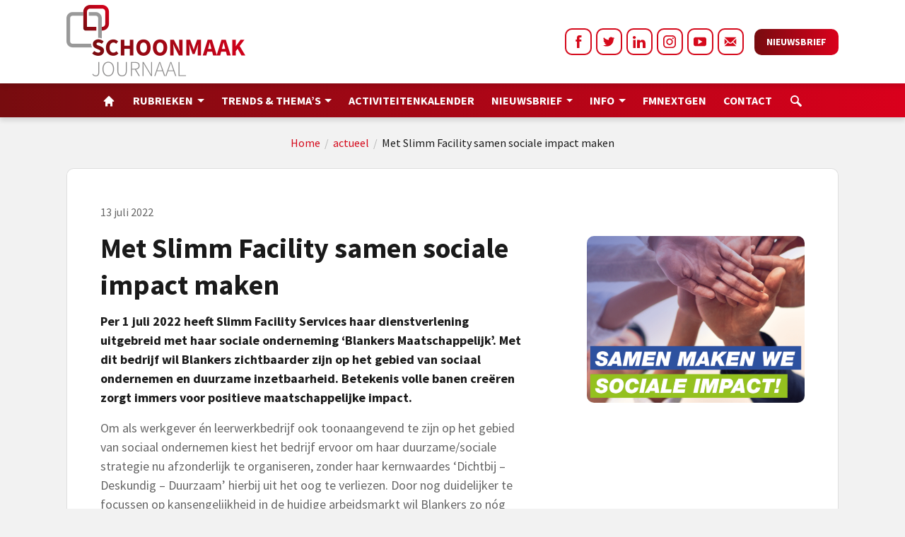

--- FILE ---
content_type: text/html; charset=UTF-8
request_url: https://schoonmaakjournaal.nl/actueel/met-slimm-facility-samen-sociale-impact-maken
body_size: 25233
content:

			

<!doctype html>
<html lang="nl">

<head> <script type="text/javascript">
/* <![CDATA[ */
var gform;gform||(document.addEventListener("gform_main_scripts_loaded",function(){gform.scriptsLoaded=!0}),document.addEventListener("gform/theme/scripts_loaded",function(){gform.themeScriptsLoaded=!0}),window.addEventListener("DOMContentLoaded",function(){gform.domLoaded=!0}),gform={domLoaded:!1,scriptsLoaded:!1,themeScriptsLoaded:!1,isFormEditor:()=>"function"==typeof InitializeEditor,callIfLoaded:function(o){return!(!gform.domLoaded||!gform.scriptsLoaded||!gform.themeScriptsLoaded&&!gform.isFormEditor()||(gform.isFormEditor()&&console.warn("The use of gform.initializeOnLoaded() is deprecated in the form editor context and will be removed in Gravity Forms 3.1."),o(),0))},initializeOnLoaded:function(o){gform.callIfLoaded(o)||(document.addEventListener("gform_main_scripts_loaded",()=>{gform.scriptsLoaded=!0,gform.callIfLoaded(o)}),document.addEventListener("gform/theme/scripts_loaded",()=>{gform.themeScriptsLoaded=!0,gform.callIfLoaded(o)}),window.addEventListener("DOMContentLoaded",()=>{gform.domLoaded=!0,gform.callIfLoaded(o)}))},hooks:{action:{},filter:{}},addAction:function(o,r,e,t){gform.addHook("action",o,r,e,t)},addFilter:function(o,r,e,t){gform.addHook("filter",o,r,e,t)},doAction:function(o){gform.doHook("action",o,arguments)},applyFilters:function(o){return gform.doHook("filter",o,arguments)},removeAction:function(o,r){gform.removeHook("action",o,r)},removeFilter:function(o,r,e){gform.removeHook("filter",o,r,e)},addHook:function(o,r,e,t,n){null==gform.hooks[o][r]&&(gform.hooks[o][r]=[]);var d=gform.hooks[o][r];null==n&&(n=r+"_"+d.length),gform.hooks[o][r].push({tag:n,callable:e,priority:t=null==t?10:t})},doHook:function(r,o,e){var t;if(e=Array.prototype.slice.call(e,1),null!=gform.hooks[r][o]&&((o=gform.hooks[r][o]).sort(function(o,r){return o.priority-r.priority}),o.forEach(function(o){"function"!=typeof(t=o.callable)&&(t=window[t]),"action"==r?t.apply(null,e):e[0]=t.apply(null,e)})),"filter"==r)return e[0]},removeHook:function(o,r,t,n){var e;null!=gform.hooks[o][r]&&(e=(e=gform.hooks[o][r]).filter(function(o,r,e){return!!(null!=n&&n!=o.tag||null!=t&&t!=o.priority)}),gform.hooks[o][r]=e)}});
/* ]]> */
</script>
<script>if(navigator.userAgent.match(/MSIE|Internet Explorer/i)||navigator.userAgent.match(/Trident\/7\..*?rv:11/i)){var href=document.location.href;if(!href.match(/[?&]nowprocket/)){if(href.indexOf("?")==-1){if(href.indexOf("#")==-1){document.location.href=href+"?nowprocket=1"}else{document.location.href=href.replace("#","?nowprocket=1#")}}else{if(href.indexOf("#")==-1){document.location.href=href+"&nowprocket=1"}else{document.location.href=href.replace("#","&nowprocket=1#")}}}}</script><script>class RocketLazyLoadScripts{constructor(){this.triggerEvents=["keydown","mousedown","mousemove","touchmove","touchstart","touchend","wheel"],this.userEventHandler=this._triggerListener.bind(this),this.touchStartHandler=this._onTouchStart.bind(this),this.touchMoveHandler=this._onTouchMove.bind(this),this.touchEndHandler=this._onTouchEnd.bind(this),this.clickHandler=this._onClick.bind(this),this.interceptedClicks=[],window.addEventListener("pageshow",(e=>{this.persisted=e.persisted})),window.addEventListener("DOMContentLoaded",(()=>{this._preconnect3rdParties()})),this.delayedScripts={normal:[],async:[],defer:[]},this.allJQueries=[]}_addUserInteractionListener(e){document.hidden?e._triggerListener():(this.triggerEvents.forEach((t=>window.addEventListener(t,e.userEventHandler,{passive:!0}))),window.addEventListener("touchstart",e.touchStartHandler,{passive:!0}),window.addEventListener("mousedown",e.touchStartHandler),document.addEventListener("visibilitychange",e.userEventHandler))}_removeUserInteractionListener(){this.triggerEvents.forEach((e=>window.removeEventListener(e,this.userEventHandler,{passive:!0}))),document.removeEventListener("visibilitychange",this.userEventHandler)}_onTouchStart(e){"HTML"!==e.target.tagName&&(window.addEventListener("touchend",this.touchEndHandler),window.addEventListener("mouseup",this.touchEndHandler),window.addEventListener("touchmove",this.touchMoveHandler,{passive:!0}),window.addEventListener("mousemove",this.touchMoveHandler),e.target.addEventListener("click",this.clickHandler),this._renameDOMAttribute(e.target,"onclick","rocket-onclick"))}_onTouchMove(e){window.removeEventListener("touchend",this.touchEndHandler),window.removeEventListener("mouseup",this.touchEndHandler),window.removeEventListener("touchmove",this.touchMoveHandler,{passive:!0}),window.removeEventListener("mousemove",this.touchMoveHandler),e.target.removeEventListener("click",this.clickHandler),this._renameDOMAttribute(e.target,"rocket-onclick","onclick")}_onTouchEnd(e){window.removeEventListener("touchend",this.touchEndHandler),window.removeEventListener("mouseup",this.touchEndHandler),window.removeEventListener("touchmove",this.touchMoveHandler,{passive:!0}),window.removeEventListener("mousemove",this.touchMoveHandler)}_onClick(e){e.target.removeEventListener("click",this.clickHandler),this._renameDOMAttribute(e.target,"rocket-onclick","onclick"),this.interceptedClicks.push(e),e.preventDefault(),e.stopPropagation(),e.stopImmediatePropagation()}_replayClicks(){window.removeEventListener("touchstart",this.touchStartHandler,{passive:!0}),window.removeEventListener("mousedown",this.touchStartHandler),this.interceptedClicks.forEach((e=>{e.target.dispatchEvent(new MouseEvent("click",{view:e.view,bubbles:!0,cancelable:!0}))}))}_renameDOMAttribute(e,t,n){e.hasAttribute&&e.hasAttribute(t)&&(event.target.setAttribute(n,event.target.getAttribute(t)),event.target.removeAttribute(t))}_triggerListener(){this._removeUserInteractionListener(this),"loading"===document.readyState?document.addEventListener("DOMContentLoaded",this._loadEverythingNow.bind(this)):this._loadEverythingNow()}_preconnect3rdParties(){let e=[];document.querySelectorAll("script[type=rocketlazyloadscript]").forEach((t=>{if(t.hasAttribute("src")){const n=new URL(t.src).origin;n!==location.origin&&e.push({src:n,crossOrigin:t.crossOrigin||"module"===t.getAttribute("data-rocket-type")})}})),e=[...new Map(e.map((e=>[JSON.stringify(e),e]))).values()],this._batchInjectResourceHints(e,"preconnect")}async _loadEverythingNow(){this.lastBreath=Date.now(),this._delayEventListeners(),this._delayJQueryReady(this),this._handleDocumentWrite(),this._registerAllDelayedScripts(),this._preloadAllScripts(),await this._loadScriptsFromList(this.delayedScripts.normal),await this._loadScriptsFromList(this.delayedScripts.defer),await this._loadScriptsFromList(this.delayedScripts.async);try{await this._triggerDOMContentLoaded(),await this._triggerWindowLoad()}catch(e){}window.dispatchEvent(new Event("rocket-allScriptsLoaded")),this._replayClicks()}_registerAllDelayedScripts(){document.querySelectorAll("script[type=rocketlazyloadscript]").forEach((e=>{e.hasAttribute("src")?e.hasAttribute("async")&&!1!==e.async?this.delayedScripts.async.push(e):e.hasAttribute("defer")&&!1!==e.defer||"module"===e.getAttribute("data-rocket-type")?this.delayedScripts.defer.push(e):this.delayedScripts.normal.push(e):this.delayedScripts.normal.push(e)}))}async _transformScript(e){return await this._littleBreath(),new Promise((t=>{const n=document.createElement("script");[...e.attributes].forEach((e=>{let t=e.nodeName;"type"!==t&&("data-rocket-type"===t&&(t="type"),n.setAttribute(t,e.nodeValue))})),e.hasAttribute("src")?(n.addEventListener("load",t),n.addEventListener("error",t)):(n.text=e.text,t());try{e.parentNode.replaceChild(n,e)}catch(e){t()}}))}async _loadScriptsFromList(e){const t=e.shift();return t?(await this._transformScript(t),this._loadScriptsFromList(e)):Promise.resolve()}_preloadAllScripts(){this._batchInjectResourceHints([...this.delayedScripts.normal,...this.delayedScripts.defer,...this.delayedScripts.async],"preload")}_batchInjectResourceHints(e,t){var n=document.createDocumentFragment();e.forEach((e=>{if(e.src){const i=document.createElement("link");i.href=e.src,i.rel=t,"preconnect"!==t&&(i.as="script"),e.getAttribute&&"module"===e.getAttribute("data-rocket-type")&&(i.crossOrigin=!0),e.crossOrigin&&(i.crossOrigin=e.crossOrigin),n.appendChild(i)}})),document.head.appendChild(n)}_delayEventListeners(){let e={};function t(t,n){!function(t){function n(n){return e[t].eventsToRewrite.indexOf(n)>=0?"rocket-"+n:n}e[t]||(e[t]={originalFunctions:{add:t.addEventListener,remove:t.removeEventListener},eventsToRewrite:[]},t.addEventListener=function(){arguments[0]=n(arguments[0]),e[t].originalFunctions.add.apply(t,arguments)},t.removeEventListener=function(){arguments[0]=n(arguments[0]),e[t].originalFunctions.remove.apply(t,arguments)})}(t),e[t].eventsToRewrite.push(n)}function n(e,t){let n=e[t];Object.defineProperty(e,t,{get:()=>n||function(){},set(i){e["rocket"+t]=n=i}})}t(document,"DOMContentLoaded"),t(window,"DOMContentLoaded"),t(window,"load"),t(window,"pageshow"),t(document,"readystatechange"),n(document,"onreadystatechange"),n(window,"onload"),n(window,"onpageshow")}_delayJQueryReady(e){let t=window.jQuery;Object.defineProperty(window,"jQuery",{get:()=>t,set(n){if(n&&n.fn&&!e.allJQueries.includes(n)){n.fn.ready=n.fn.init.prototype.ready=function(t){e.domReadyFired?t.bind(document)(n):document.addEventListener("rocket-DOMContentLoaded",(()=>t.bind(document)(n)))};const t=n.fn.on;n.fn.on=n.fn.init.prototype.on=function(){if(this[0]===window){function e(e){return e.split(" ").map((e=>"load"===e||0===e.indexOf("load.")?"rocket-jquery-load":e)).join(" ")}"string"==typeof arguments[0]||arguments[0]instanceof String?arguments[0]=e(arguments[0]):"object"==typeof arguments[0]&&Object.keys(arguments[0]).forEach((t=>{delete Object.assign(arguments[0],{[e(t)]:arguments[0][t]})[t]}))}return t.apply(this,arguments),this},e.allJQueries.push(n)}t=n}})}async _triggerDOMContentLoaded(){this.domReadyFired=!0,await this._littleBreath(),document.dispatchEvent(new Event("rocket-DOMContentLoaded")),await this._littleBreath(),window.dispatchEvent(new Event("rocket-DOMContentLoaded")),await this._littleBreath(),document.dispatchEvent(new Event("rocket-readystatechange")),await this._littleBreath(),document.rocketonreadystatechange&&document.rocketonreadystatechange()}async _triggerWindowLoad(){await this._littleBreath(),window.dispatchEvent(new Event("rocket-load")),await this._littleBreath(),window.rocketonload&&window.rocketonload(),await this._littleBreath(),this.allJQueries.forEach((e=>e(window).trigger("rocket-jquery-load"))),await this._littleBreath();const e=new Event("rocket-pageshow");e.persisted=this.persisted,window.dispatchEvent(e),await this._littleBreath(),window.rocketonpageshow&&window.rocketonpageshow({persisted:this.persisted})}_handleDocumentWrite(){const e=new Map;document.write=document.writeln=function(t){const n=document.currentScript,i=document.createRange(),r=n.parentElement;let o=e.get(n);void 0===o&&(o=n.nextSibling,e.set(n,o));const s=document.createDocumentFragment();i.setStart(s,0),s.appendChild(i.createContextualFragment(t)),r.insertBefore(s,o)}}async _littleBreath(){Date.now()-this.lastBreath>45&&(await this._requestAnimFrame(),this.lastBreath=Date.now())}async _requestAnimFrame(){return document.hidden?new Promise((e=>setTimeout(e))):new Promise((e=>requestAnimationFrame(e)))}static run(){const e=new RocketLazyLoadScripts;e._addUserInteractionListener(e)}}RocketLazyLoadScripts.run();</script>
    <meta name="designer" content="Dennis Scholten - FourBottles Design">
	<meta name="viewport" content="width=device-width, initial-scale=1">
    <meta property="og:image" content="https://schoonmaakjournaal.nl/wp-content/uploads/2022/07/Blankers_Maatschappelijk_Persbericht-e1657738536773.png" />    <meta name='robots' content='index, follow, max-image-preview:large, max-snippet:-1, max-video-preview:-1' />
	<style>img:is([sizes="auto" i], [sizes^="auto," i]) { contain-intrinsic-size: 3000px 1500px }</style>
	
	<!-- This site is optimized with the Yoast SEO plugin v25.5 - https://yoast.com/wordpress/plugins/seo/ -->
	<title>Met Slimm Facility samen sociale impact maken | Schoonmaakjournaal</title><link rel="stylesheet" href="https://schoonmaakjournaal.nl/wp-content/cache/min/1/cc99d72bd074eb53be5dc0305c28f10d.css" media="all" data-minify="1" />
	<link rel="canonical" href="https://schoonmaakjournaal.nl/actueel/met-slimm-facility-samen-sociale-impact-maken" />
	<meta property="og:locale" content="nl_NL" />
	<meta property="og:type" content="article" />
	<meta property="og:title" content="Met Slimm Facility samen sociale impact maken | Schoonmaakjournaal" />
	<meta property="og:description" content="Per 1 juli 2022 heeft Slimm Facility Services haar dienstverlening uitgebreid met haar sociale onderneming ‘Blankers Maatschappelijk’. Met dit bedrijf wil Blankers zichtbaarder zijn op het gebied van sociaal ondernemen en duurzame inzetbaarheid. Betekenis volle banen creëren zorgt immers voor positieve maatschappelijke impact. Om als werkgever én leerwerkbedrijf ook toonaangevend te zijn op het gebied van sociaal ondernemen kiest het bedrijf ervoor om haar duurzame/sociale strategie nu afzonderlijk te organiseren, zonder haar kernwaardes ‘Dichtbij – Deskundig – Duurzaam’ hierbij uit het oog te verliezen. Door nog duidelijker te focussen op kansengelijkheid in de huidige arbeidsmarkt wil Blankers zo nóg meer mensen op de juiste plek te krijgen. Om daarmee een passende arbeidsplek te realiseren, waar mensen gerespecteerd en gewaardeerd worden. Dit geldt voor zowel arbeidspotentieel dat reeds op de arbeidsmarkt actief is, alsook studenten die middels hun leerwerkplek bij Blankers Maatschappelijk aan een passende baan geholpen kunnen worden. Sociale ketenpartner [&hellip;]" />
	<meta property="og:url" content="https://schoonmaakjournaal.nl/actueel/met-slimm-facility-samen-sociale-impact-maken" />
	<meta property="og:site_name" content="Schoonmaakjournaal" />
	<meta property="article:published_time" content="2022-07-13T18:53:05+00:00" />
	<meta property="article:modified_time" content="2022-07-13T18:55:46+00:00" />
	<meta property="og:image" content="https://schoonmaakjournaal.nl/wp-content/uploads/2022/07/Blankers_Maatschappelijk_Persbericht-e1657738536773.png" />
	<meta property="og:image:width" content="893" />
	<meta property="og:image:height" content="684" />
	<meta property="og:image:type" content="image/png" />
	<meta name="author" content="Esther van der Lelie" />
	<meta name="twitter:label1" content="Geschreven door" />
	<meta name="twitter:data1" content="Esther van der Lelie" />
	<meta name="twitter:label2" content="Geschatte leestijd" />
	<meta name="twitter:data2" content="3 minuten" />
	<script type="application/ld+json" class="yoast-schema-graph">{"@context":"https://schema.org","@graph":[{"@type":"WebPage","@id":"https://schoonmaakjournaal.nl/actueel/met-slimm-facility-samen-sociale-impact-maken","url":"https://schoonmaakjournaal.nl/actueel/met-slimm-facility-samen-sociale-impact-maken","name":"Met Slimm Facility samen sociale impact maken | Schoonmaakjournaal","isPartOf":{"@id":"https://schoonmaakjournaal.nl/#website"},"primaryImageOfPage":{"@id":"https://schoonmaakjournaal.nl/actueel/met-slimm-facility-samen-sociale-impact-maken#primaryimage"},"image":{"@id":"https://schoonmaakjournaal.nl/actueel/met-slimm-facility-samen-sociale-impact-maken#primaryimage"},"thumbnailUrl":"https://schoonmaakjournaal.nl/wp-content/uploads/2022/07/Blankers_Maatschappelijk_Persbericht-e1657738536773.png","datePublished":"2022-07-13T18:53:05+00:00","dateModified":"2022-07-13T18:55:46+00:00","author":{"@id":"https://schoonmaakjournaal.nl/#/schema/person/eb3b8f624bee1888557c1052dd8c7214"},"breadcrumb":{"@id":"https://schoonmaakjournaal.nl/actueel/met-slimm-facility-samen-sociale-impact-maken#breadcrumb"},"inLanguage":"nl-NL","potentialAction":[{"@type":"ReadAction","target":["https://schoonmaakjournaal.nl/actueel/met-slimm-facility-samen-sociale-impact-maken"]}]},{"@type":"ImageObject","inLanguage":"nl-NL","@id":"https://schoonmaakjournaal.nl/actueel/met-slimm-facility-samen-sociale-impact-maken#primaryimage","url":"https://schoonmaakjournaal.nl/wp-content/uploads/2022/07/Blankers_Maatschappelijk_Persbericht-e1657738536773.png","contentUrl":"https://schoonmaakjournaal.nl/wp-content/uploads/2022/07/Blankers_Maatschappelijk_Persbericht-e1657738536773.png","width":893,"height":684},{"@type":"BreadcrumbList","@id":"https://schoonmaakjournaal.nl/actueel/met-slimm-facility-samen-sociale-impact-maken#breadcrumb","itemListElement":[{"@type":"ListItem","position":1,"name":"Home","item":"https://schoonmaakjournaal.nl/"},{"@type":"ListItem","position":2,"name":"actueel","item":"https://schoonmaakjournaal.nl/actueel"},{"@type":"ListItem","position":3,"name":"Met Slimm Facility samen sociale impact maken"}]},{"@type":"WebSite","@id":"https://schoonmaakjournaal.nl/#website","url":"https://schoonmaakjournaal.nl/","name":"Schoonmaakjournaal","description":"","potentialAction":[{"@type":"SearchAction","target":{"@type":"EntryPoint","urlTemplate":"https://schoonmaakjournaal.nl/?s={search_term_string}"},"query-input":{"@type":"PropertyValueSpecification","valueRequired":true,"valueName":"search_term_string"}}],"inLanguage":"nl-NL"},{"@type":"Person","@id":"https://schoonmaakjournaal.nl/#/schema/person/eb3b8f624bee1888557c1052dd8c7214","name":"Esther van der Lelie","image":{"@type":"ImageObject","inLanguage":"nl-NL","@id":"https://schoonmaakjournaal.nl/#/schema/person/image/","url":"https://secure.gravatar.com/avatar/5fd550e4525f78d384af536801ee8c22c8aaef7e8f248401ab98b57cc95ca88a?s=96&d=mm&r=g","contentUrl":"https://secure.gravatar.com/avatar/5fd550e4525f78d384af536801ee8c22c8aaef7e8f248401ab98b57cc95ca88a?s=96&d=mm&r=g","caption":"Esther van der Lelie"}}]}</script>
	<!-- / Yoast SEO plugin. -->


<link rel='dns-prefetch' href='//ajax.googleapis.com' />
<link rel='dns-prefetch' href='//schoonmaakjournaal.nl' />
<link rel='dns-prefetch' href='//www.google.com' />


<style id='classic-theme-styles-inline-css' type='text/css'>
/*! This file is auto-generated */
.wp-block-button__link{color:#fff;background-color:#32373c;border-radius:9999px;box-shadow:none;text-decoration:none;padding:calc(.667em + 2px) calc(1.333em + 2px);font-size:1.125em}.wp-block-file__button{background:#32373c;color:#fff;text-decoration:none}
</style>
<style id='global-styles-inline-css' type='text/css'>
:root{--wp--preset--aspect-ratio--square: 1;--wp--preset--aspect-ratio--4-3: 4/3;--wp--preset--aspect-ratio--3-4: 3/4;--wp--preset--aspect-ratio--3-2: 3/2;--wp--preset--aspect-ratio--2-3: 2/3;--wp--preset--aspect-ratio--16-9: 16/9;--wp--preset--aspect-ratio--9-16: 9/16;--wp--preset--color--black: #000000;--wp--preset--color--cyan-bluish-gray: #abb8c3;--wp--preset--color--white: #ffffff;--wp--preset--color--pale-pink: #f78da7;--wp--preset--color--vivid-red: #cf2e2e;--wp--preset--color--luminous-vivid-orange: #ff6900;--wp--preset--color--luminous-vivid-amber: #fcb900;--wp--preset--color--light-green-cyan: #7bdcb5;--wp--preset--color--vivid-green-cyan: #00d084;--wp--preset--color--pale-cyan-blue: #8ed1fc;--wp--preset--color--vivid-cyan-blue: #0693e3;--wp--preset--color--vivid-purple: #9b51e0;--wp--preset--gradient--vivid-cyan-blue-to-vivid-purple: linear-gradient(135deg,rgba(6,147,227,1) 0%,rgb(155,81,224) 100%);--wp--preset--gradient--light-green-cyan-to-vivid-green-cyan: linear-gradient(135deg,rgb(122,220,180) 0%,rgb(0,208,130) 100%);--wp--preset--gradient--luminous-vivid-amber-to-luminous-vivid-orange: linear-gradient(135deg,rgba(252,185,0,1) 0%,rgba(255,105,0,1) 100%);--wp--preset--gradient--luminous-vivid-orange-to-vivid-red: linear-gradient(135deg,rgba(255,105,0,1) 0%,rgb(207,46,46) 100%);--wp--preset--gradient--very-light-gray-to-cyan-bluish-gray: linear-gradient(135deg,rgb(238,238,238) 0%,rgb(169,184,195) 100%);--wp--preset--gradient--cool-to-warm-spectrum: linear-gradient(135deg,rgb(74,234,220) 0%,rgb(151,120,209) 20%,rgb(207,42,186) 40%,rgb(238,44,130) 60%,rgb(251,105,98) 80%,rgb(254,248,76) 100%);--wp--preset--gradient--blush-light-purple: linear-gradient(135deg,rgb(255,206,236) 0%,rgb(152,150,240) 100%);--wp--preset--gradient--blush-bordeaux: linear-gradient(135deg,rgb(254,205,165) 0%,rgb(254,45,45) 50%,rgb(107,0,62) 100%);--wp--preset--gradient--luminous-dusk: linear-gradient(135deg,rgb(255,203,112) 0%,rgb(199,81,192) 50%,rgb(65,88,208) 100%);--wp--preset--gradient--pale-ocean: linear-gradient(135deg,rgb(255,245,203) 0%,rgb(182,227,212) 50%,rgb(51,167,181) 100%);--wp--preset--gradient--electric-grass: linear-gradient(135deg,rgb(202,248,128) 0%,rgb(113,206,126) 100%);--wp--preset--gradient--midnight: linear-gradient(135deg,rgb(2,3,129) 0%,rgb(40,116,252) 100%);--wp--preset--font-size--small: 13px;--wp--preset--font-size--medium: 20px;--wp--preset--font-size--large: 36px;--wp--preset--font-size--x-large: 42px;--wp--preset--spacing--20: 0.44rem;--wp--preset--spacing--30: 0.67rem;--wp--preset--spacing--40: 1rem;--wp--preset--spacing--50: 1.5rem;--wp--preset--spacing--60: 2.25rem;--wp--preset--spacing--70: 3.38rem;--wp--preset--spacing--80: 5.06rem;--wp--preset--shadow--natural: 6px 6px 9px rgba(0, 0, 0, 0.2);--wp--preset--shadow--deep: 12px 12px 50px rgba(0, 0, 0, 0.4);--wp--preset--shadow--sharp: 6px 6px 0px rgba(0, 0, 0, 0.2);--wp--preset--shadow--outlined: 6px 6px 0px -3px rgba(255, 255, 255, 1), 6px 6px rgba(0, 0, 0, 1);--wp--preset--shadow--crisp: 6px 6px 0px rgba(0, 0, 0, 1);}:where(.is-layout-flex){gap: 0.5em;}:where(.is-layout-grid){gap: 0.5em;}body .is-layout-flex{display: flex;}.is-layout-flex{flex-wrap: wrap;align-items: center;}.is-layout-flex > :is(*, div){margin: 0;}body .is-layout-grid{display: grid;}.is-layout-grid > :is(*, div){margin: 0;}:where(.wp-block-columns.is-layout-flex){gap: 2em;}:where(.wp-block-columns.is-layout-grid){gap: 2em;}:where(.wp-block-post-template.is-layout-flex){gap: 1.25em;}:where(.wp-block-post-template.is-layout-grid){gap: 1.25em;}.has-black-color{color: var(--wp--preset--color--black) !important;}.has-cyan-bluish-gray-color{color: var(--wp--preset--color--cyan-bluish-gray) !important;}.has-white-color{color: var(--wp--preset--color--white) !important;}.has-pale-pink-color{color: var(--wp--preset--color--pale-pink) !important;}.has-vivid-red-color{color: var(--wp--preset--color--vivid-red) !important;}.has-luminous-vivid-orange-color{color: var(--wp--preset--color--luminous-vivid-orange) !important;}.has-luminous-vivid-amber-color{color: var(--wp--preset--color--luminous-vivid-amber) !important;}.has-light-green-cyan-color{color: var(--wp--preset--color--light-green-cyan) !important;}.has-vivid-green-cyan-color{color: var(--wp--preset--color--vivid-green-cyan) !important;}.has-pale-cyan-blue-color{color: var(--wp--preset--color--pale-cyan-blue) !important;}.has-vivid-cyan-blue-color{color: var(--wp--preset--color--vivid-cyan-blue) !important;}.has-vivid-purple-color{color: var(--wp--preset--color--vivid-purple) !important;}.has-black-background-color{background-color: var(--wp--preset--color--black) !important;}.has-cyan-bluish-gray-background-color{background-color: var(--wp--preset--color--cyan-bluish-gray) !important;}.has-white-background-color{background-color: var(--wp--preset--color--white) !important;}.has-pale-pink-background-color{background-color: var(--wp--preset--color--pale-pink) !important;}.has-vivid-red-background-color{background-color: var(--wp--preset--color--vivid-red) !important;}.has-luminous-vivid-orange-background-color{background-color: var(--wp--preset--color--luminous-vivid-orange) !important;}.has-luminous-vivid-amber-background-color{background-color: var(--wp--preset--color--luminous-vivid-amber) !important;}.has-light-green-cyan-background-color{background-color: var(--wp--preset--color--light-green-cyan) !important;}.has-vivid-green-cyan-background-color{background-color: var(--wp--preset--color--vivid-green-cyan) !important;}.has-pale-cyan-blue-background-color{background-color: var(--wp--preset--color--pale-cyan-blue) !important;}.has-vivid-cyan-blue-background-color{background-color: var(--wp--preset--color--vivid-cyan-blue) !important;}.has-vivid-purple-background-color{background-color: var(--wp--preset--color--vivid-purple) !important;}.has-black-border-color{border-color: var(--wp--preset--color--black) !important;}.has-cyan-bluish-gray-border-color{border-color: var(--wp--preset--color--cyan-bluish-gray) !important;}.has-white-border-color{border-color: var(--wp--preset--color--white) !important;}.has-pale-pink-border-color{border-color: var(--wp--preset--color--pale-pink) !important;}.has-vivid-red-border-color{border-color: var(--wp--preset--color--vivid-red) !important;}.has-luminous-vivid-orange-border-color{border-color: var(--wp--preset--color--luminous-vivid-orange) !important;}.has-luminous-vivid-amber-border-color{border-color: var(--wp--preset--color--luminous-vivid-amber) !important;}.has-light-green-cyan-border-color{border-color: var(--wp--preset--color--light-green-cyan) !important;}.has-vivid-green-cyan-border-color{border-color: var(--wp--preset--color--vivid-green-cyan) !important;}.has-pale-cyan-blue-border-color{border-color: var(--wp--preset--color--pale-cyan-blue) !important;}.has-vivid-cyan-blue-border-color{border-color: var(--wp--preset--color--vivid-cyan-blue) !important;}.has-vivid-purple-border-color{border-color: var(--wp--preset--color--vivid-purple) !important;}.has-vivid-cyan-blue-to-vivid-purple-gradient-background{background: var(--wp--preset--gradient--vivid-cyan-blue-to-vivid-purple) !important;}.has-light-green-cyan-to-vivid-green-cyan-gradient-background{background: var(--wp--preset--gradient--light-green-cyan-to-vivid-green-cyan) !important;}.has-luminous-vivid-amber-to-luminous-vivid-orange-gradient-background{background: var(--wp--preset--gradient--luminous-vivid-amber-to-luminous-vivid-orange) !important;}.has-luminous-vivid-orange-to-vivid-red-gradient-background{background: var(--wp--preset--gradient--luminous-vivid-orange-to-vivid-red) !important;}.has-very-light-gray-to-cyan-bluish-gray-gradient-background{background: var(--wp--preset--gradient--very-light-gray-to-cyan-bluish-gray) !important;}.has-cool-to-warm-spectrum-gradient-background{background: var(--wp--preset--gradient--cool-to-warm-spectrum) !important;}.has-blush-light-purple-gradient-background{background: var(--wp--preset--gradient--blush-light-purple) !important;}.has-blush-bordeaux-gradient-background{background: var(--wp--preset--gradient--blush-bordeaux) !important;}.has-luminous-dusk-gradient-background{background: var(--wp--preset--gradient--luminous-dusk) !important;}.has-pale-ocean-gradient-background{background: var(--wp--preset--gradient--pale-ocean) !important;}.has-electric-grass-gradient-background{background: var(--wp--preset--gradient--electric-grass) !important;}.has-midnight-gradient-background{background: var(--wp--preset--gradient--midnight) !important;}.has-small-font-size{font-size: var(--wp--preset--font-size--small) !important;}.has-medium-font-size{font-size: var(--wp--preset--font-size--medium) !important;}.has-large-font-size{font-size: var(--wp--preset--font-size--large) !important;}.has-x-large-font-size{font-size: var(--wp--preset--font-size--x-large) !important;}
:where(.wp-block-post-template.is-layout-flex){gap: 1.25em;}:where(.wp-block-post-template.is-layout-grid){gap: 1.25em;}
:where(.wp-block-columns.is-layout-flex){gap: 2em;}:where(.wp-block-columns.is-layout-grid){gap: 2em;}
:root :where(.wp-block-pullquote){font-size: 1.5em;line-height: 1.6;}
</style>
<script type="text/javascript" src="https://schoonmaakjournaal.nl/wp-includes/js/jquery/jquery.min.js?ver=3.7.1" id="jquery-core-js"></script>
<link rel="https://api.w.org/" href="https://schoonmaakjournaal.nl/wp-json/" /><link rel="alternate" title="JSON" type="application/json" href="https://schoonmaakjournaal.nl/wp-json/wp/v2/posts/78264" /><link rel='shortlink' href='https://schoonmaakjournaal.nl/?p=78264' />
<link rel="alternate" title="oEmbed (JSON)" type="application/json+oembed" href="https://schoonmaakjournaal.nl/wp-json/oembed/1.0/embed?url=https%3A%2F%2Fschoonmaakjournaal.nl%2Factueel%2Fmet-slimm-facility-samen-sociale-impact-maken" />
<link rel="alternate" title="oEmbed (XML)" type="text/xml+oembed" href="https://schoonmaakjournaal.nl/wp-json/oembed/1.0/embed?url=https%3A%2F%2Fschoonmaakjournaal.nl%2Factueel%2Fmet-slimm-facility-samen-sociale-impact-maken&#038;format=xml" />
	
	
		<link rel="icon" href="https://schoonmaakjournaal.nl/wp-content/uploads/2021/12/cropped-favicon-32x32.png" sizes="32x32" />
<link rel="icon" href="https://schoonmaakjournaal.nl/wp-content/uploads/2021/12/cropped-favicon-192x192.png" sizes="192x192" />
<link rel="apple-touch-icon" href="https://schoonmaakjournaal.nl/wp-content/uploads/2021/12/cropped-favicon-180x180.png" />
<meta name="msapplication-TileImage" content="https://schoonmaakjournaal.nl/wp-content/uploads/2021/12/cropped-favicon-270x270.png" />
<noscript><style id="rocket-lazyload-nojs-css">.rll-youtube-player, [data-lazy-src]{display:none !important;}</style></noscript>	
	<!-- Global site tag (gtag.js) - Google Analytics -->
	<script async src="https://www.googletagmanager.com/gtag/js?id=UA-212546883-1"></script>
	<script type="rocketlazyloadscript">
	  window.dataLayer = window.dataLayer || [];
	  function gtag(){dataLayer.push(arguments);}
	  gtag('js', new Date());
	
	  gtag('config', 'UA-212546883-1');
	</script>
	
	<!-- Google tag (gtag.js) --> <script async src=https://www.googletagmanager.com/gtag/js?id=G-224QVXGEQ6></script> <script type="rocketlazyloadscript"> window.dataLayer = window.dataLayer || []; function gtag(){dataLayer.push(arguments);} gtag('js', new Date()); gtag('config', 'G-224QVXGEQ6'); </script>
	
</head>

<body class="wp-singular post-template-default single single-post postid-78264 single-format-standard wp-theme-schoonmaakjournaal" >
      
        
    <div class="row-fluid row-offcanvas row-offcanvas-left"> 
		<div class="menuheight"></div>

<nav class="navbar navbar-default navbar-expand-lg affix flex-column">
	<div class="topbar w-100">
		<div class="container-lg d-flex justify-content-between">
			<div class="d-flex">
				<a href="https://schoonmaakjournaal.nl" class="logo-inline d-flex flex-column navbar-box"><img width="253" height="101" src="data:image/svg+xml,%3Csvg%20xmlns='http://www.w3.org/2000/svg'%20viewBox='0%200%20253%20101'%3E%3C/svg%3E" class="align-self-center" data-lazy-src="https://schoonmaakjournaal.nl/wp-content/themes/schoonmaakjournaal/img/logo.png"><noscript><img width="253" height="101" src="https://schoonmaakjournaal.nl/wp-content/themes/schoonmaakjournaal/img/logo.png" class="align-self-center"></noscript></a>
			</div>
			<div class="d-flex">
				<div class="d-none d-lg-flex">
						<div class="social d-inline-flex flex-row align-items-center flex-wrap">				
				<a href="https://www.facebook.com/schoonmaakjournaal.nl" target="_blank" class="fb d-flex justify-content-center align-self-center">
		<svg 
		 xmlns="http://www.w3.org/2000/svg"
		 xmlns:xlink="http://www.w3.org/1999/xlink"
		width="16" height="16" viewBox="0 0 9 17" >
		<path 
		 d="M0.896,5.622 L2.619,5.622 L2.619,3.914 C2.619,3.160 2.638,1.999 3.174,1.280 C3.739,0.518 4.514,-0.001 5.848,-0.001 C8.022,-0.001 8.937,0.316 8.937,0.316 L8.506,2.919 C8.506,2.919 7.788,2.708 7.118,2.708 C6.448,2.708 5.848,2.953 5.848,3.636 L5.848,5.622 L8.596,5.622 L8.404,8.165 L5.848,8.165 L5.848,17.001 L2.619,17.001 L2.619,8.165 L0.896,8.165 L0.896,5.622 Z"/>
		</svg>
		</a>
				<a href="https://twitter.com/schoonmkjournal" target="_blank" class="tw d-flex justify-content-center align-self-center">
		<svg 
		 xmlns="http://www.w3.org/2000/svg"
		 xmlns:xlink="http://www.w3.org/1999/xlink"
		width="16" height="16" viewBox="0 0 19 14">
		<path 
		 d="M18.355,1.656 C17.712,1.937 17.021,2.126 16.296,2.212 C17.037,1.775 17.605,1.083 17.872,0.260 C17.179,0.664 16.413,0.957 15.595,1.115 C14.943,0.429 14.011,0.000 12.979,0.000 C11.001,0.000 9.396,1.582 9.396,3.530 C9.396,3.807 9.427,4.075 9.488,4.333 C6.510,4.186 3.870,2.783 2.101,0.645 C1.792,1.169 1.615,1.775 1.615,2.422 C1.615,3.644 2.248,4.726 3.210,5.359 C2.623,5.341 2.070,5.181 1.586,4.918 L1.586,4.961 C1.586,6.672 2.821,8.098 4.462,8.422 C4.161,8.505 3.845,8.546 3.517,8.546 C3.286,8.546 3.061,8.525 2.843,8.484 C3.299,9.885 4.622,10.906 6.191,10.934 C4.964,11.880 3.418,12.444 1.740,12.444 C1.450,12.444 1.164,12.429 0.884,12.396 C2.471,13.397 4.355,13.981 6.379,13.981 C12.972,13.981 16.576,8.604 16.576,3.939 C16.576,3.786 16.573,3.633 16.567,3.483 C17.267,2.985 17.875,2.364 18.355,1.656 "/>
		</svg>
		</a>
				<a href="https://www.linkedin.com/company/schoonmaakjournaal" target="_blank" class="in d-flex justify-content-center align-self-center">
		<svg 
		 xmlns="http://www.w3.org/2000/svg"
		 xmlns:xlink="http://www.w3.org/1999/xlink"
		width="16" height="16" viewBox="0 0 17 17">
		<path 
		 d="M3.742,16.918 L0.428,16.918 L0.428,6.078 L3.742,6.078 L3.742,16.918 ZM2.000,4.722 L1.976,4.722 C0.777,4.722 -0.000,3.893 -0.000,2.844 C-0.000,1.772 0.801,0.961 2.024,0.961 C3.246,0.961 3.998,1.771 4.022,2.841 C4.022,3.890 3.246,4.722 2.000,4.722 ZM17.000,16.918 L13.243,16.918 L13.243,11.309 C13.243,9.840 12.656,8.839 11.363,8.839 C10.374,8.839 9.825,9.514 9.568,10.166 C9.473,10.400 9.487,10.725 9.487,11.052 L9.487,16.918 L5.765,16.918 C5.765,16.918 5.813,6.981 5.765,6.078 L9.487,6.078 L9.487,7.779 C9.707,7.035 10.896,5.973 12.796,5.973 C15.150,5.973 17.000,7.533 17.000,10.891 L17.000,16.918 Z"/>
		</svg>
		</a>
						<a href="https://www.instagram.com/schoonmaakjournaal/" target="_blank" class="ig d-flex justify-content-center align-self-center">
		<svg 
		 xmlns="http://www.w3.org/2000/svg"
		 xmlns:xlink="http://www.w3.org/1999/xlink"
		width="16" height="16" viewBox="0 0 18 18">
		<path
		 d="M12.806,17.988 L5.206,17.988 C2.340,17.988 0.016,15.664 0.016,12.798 L0.016,5.196 C0.016,2.330 2.340,0.006 5.206,0.006 L12.806,0.006 C15.672,0.006 17.996,2.330 17.996,5.196 L17.996,12.798 C17.996,15.664 15.672,17.988 12.806,17.988 ZM16.340,5.152 C16.340,3.249 14.798,1.707 12.895,1.707 L5.117,1.707 C3.214,1.707 1.672,3.249 1.672,5.152 L1.672,12.931 C1.672,14.834 3.214,16.376 5.117,16.376 L12.895,16.376 C14.798,16.376 16.340,14.834 16.340,12.931 L16.340,5.152 ZM13.827,5.285 C13.226,5.285 12.740,4.799 12.740,4.199 C12.740,3.598 13.226,3.112 13.827,3.112 C14.427,3.112 14.913,3.598 14.913,4.199 C14.913,4.799 14.427,5.285 13.827,5.285 ZM9.006,13.707 C6.430,13.707 4.341,11.618 4.341,9.042 C4.341,6.465 6.430,4.376 9.006,4.376 C11.582,4.376 13.671,6.465 13.671,9.042 C13.671,11.618 11.582,13.707 9.006,13.707 ZM9.006,6.017 C7.336,6.017 5.982,7.371 5.982,9.042 C5.982,10.712 7.336,12.066 9.006,12.066 C10.676,12.066 12.030,10.712 12.030,9.042 C12.030,7.371 10.676,6.017 9.006,6.017 Z"/>
		</svg>
		</a>
		
	
			<a href="https://www.youtube.com/channel/UCsE29v9d15O4l6a230hHDwQ" target="_blank" class="yt d-flex justify-content-center align-self-center">
		<svg 
		 xmlns="http://www.w3.org/2000/svg"
		 xmlns:xlink="http://www.w3.org/1999/xlink"
		width="16" height="16" viewBox="0 0 17 12">
<path 
 d="M11.801,6.008 L6.234,9.292 L6.234,2.724 L11.801,6.008 ZM17.001,9.053 L17.001,2.947 C17.001,2.947 17.001,0.004 14.070,0.004 L2.928,0.004 C2.928,0.004 -0.000,0.004 -0.000,2.947 L-0.000,9.053 C-0.000,9.053 -0.000,11.996 2.928,11.996 L14.070,11.996 C14.070,11.996 17.001,11.996 17.001,9.053 "/>
		</svg>
		</a>
		
			<a href="/cdn-cgi/l/email-protection#eb998e8f8a889f828eab988883848485868a8a8081849e99858a8a87c58587" target="_blank" class="em d-flex justify-content-center align-self-center">
		<svg xmlns="http://www.w3.org/2000/svg" viewBox="3 3 26 26">
		  <path id="envelope" d="M14.69305,17.707,3.986,7h24L17.27893,17.707a1.15255,1.15255,0,0,1-.70709.293H15.40015A1.15257,1.15257,0,0,1,14.69305,17.707ZM10.17169,16,4,9.82812V22.17188Zm11.65656,0L28,22.17188V9.82812Zm-3.428,3.41418A2.3055,2.3055,0,0,1,16.986,20H14.986a2.30474,2.30474,0,0,1-1.41424-.58594l-1.99988-2L3.986,25h24l-7.58581-7.58594Z"/>
		</svg>

		</a>
		</div>



				</div>
								
				<a href="#nieuwsbrief" class="btn btn-gradient align-self-center ms-half">Nieuwsbrief</a>
			</div>
		</div>
	</div>
	<div class="menubar px-half px-lg-0 py-lg-0 gradient d-flex flex-nowrap justify-content-between w-100">
	
			<div class="navbar-box d-flex">
				<div class="navbar-toggler">
					<a href="javascript:void(0)" role="button" aria-label="Toggle Navigation" class="lines-button" data-toggle="offcanvas" data-target=".navbar-collapse"><span class="lines"></span></a>
					<span class="menutext d-none d-sm-block " data-toggle="offcanvas" data-target=".navbar-collapse">Menu</span>
				</div>
			</div>

		
		
		

		<div class="collapse navbar-collapse justify-content-center navbar-box" id="navbarNavDropdown">
		<ul id="menu-hoofdmenu" class="navbar-nav "><li  id="menu-item-13169" class="menu-item menu-item-type-post_type menu-item-object-page menu-item-home nav-item nav-item-13169"><a title="home-icon" href="https://schoonmaakjournaal.nl/" class="nav-link"><span class="icoon-inline"><svg id="glyphicons-basic" xmlns="http://www.w3.org/2000/svg" viewBox="0 0 32 32">
  <path id="home" d="M27.10482,17H24V27.5a.5.5,0,0,1-.5.5h-4a.5.5,0,0,1-.5-.5v-5a.5.5,0,0,0-.5-.5h-5a.5.5,0,0,0-.5.5v5a.5.5,0,0,1-.5.5h-4a.5.5,0,0,1-.5-.5V17H4.89518a.785.785,0,0,1-.55508-1.34008L15.46967,4.53023a.75.75,0,0,1,1.06066,0L27.6599,15.65992A.785.785,0,0,1,27.10482,17Z"/>
</svg>
</span></a></li>
<li  id="menu-item-15251" class="menu-item menu-item-type-custom menu-item-object-custom menu-item-has-children dropdown nav-item nav-item-15251"><a href="#" class="nav-link dropdown-toggle" data-bs-toggle="dropdown" aria-haspopup="true" aria-expanded="false">Rubrieken</a>
<ul class="dropdown-menu depth_0">
	<li  id="menu-item-76070" class="menu-item menu-item-type-taxonomy menu-item-object-category nav-item nav-item-76070"><a  href="https://schoonmaakjournaal.nl/schoonmaak-nieuws" class="dropdown-item">Nieuws</a></li>
	<li  id="menu-item-76068" class="menu-item menu-item-type-taxonomy menu-item-object-category nav-item nav-item-76068"><a  href="https://schoonmaakjournaal.nl/specials" class="dropdown-item">Specials</a></li>
	<li  id="menu-item-76069" class="menu-item menu-item-type-taxonomy menu-item-object-category current-post-ancestor current-menu-parent current-post-parent nav-item nav-item-76069"><a  href="https://schoonmaakjournaal.nl/stories" class="dropdown-item">Stories</a></li>
	<li  id="menu-item-76371" class="menu-item menu-item-type-taxonomy menu-item-object-category nav-item nav-item-76371"><a  href="https://schoonmaakjournaal.nl/trends" class="dropdown-item">Trends</a></li>
	<li  id="menu-item-76072" class="menu-item menu-item-type-taxonomy menu-item-object-category nav-item nav-item-76072"><a  href="https://schoonmaakjournaal.nl/favorites" class="dropdown-item">Favorites</a></li>
	<li  id="menu-item-76203" class="menu-item menu-item-type-taxonomy menu-item-object-category nav-item nav-item-76203"><a  href="https://schoonmaakjournaal.nl/fotos-en-filmpjes" class="dropdown-item">Foto&#8217;s en films</a></li>
	<li  id="menu-item-76074" class="menu-item menu-item-type-taxonomy menu-item-object-category nav-item nav-item-76074"><a  href="https://schoonmaakjournaal.nl/fmnextgeneration" class="dropdown-item">FM Next Generation</a></li>
</ul>
</li>
<li  id="menu-item-76073" class="menu-item menu-item-type-custom menu-item-object-custom menu-item-has-children dropdown nav-item nav-item-76073"><a href="#" class="nav-link dropdown-toggle" data-bs-toggle="dropdown" aria-haspopup="true" aria-expanded="false">Trends &#038; Thema&#8217;s</a>
<ul class="dropdown-menu depth_0">
	<li  id="menu-item-76359" class="menu-item menu-item-type-taxonomy menu-item-object-category nav-item nav-item-76359"><a  href="https://schoonmaakjournaal.nl/beleving-en-hospitality" class="dropdown-item">Beleving en hospitality</a></li>
	<li  id="menu-item-76365" class="menu-item menu-item-type-taxonomy menu-item-object-category nav-item nav-item-76365"><a  href="https://schoonmaakjournaal.nl/circulariteit-en-duurzaamheid" class="dropdown-item">Circulariteit en duurzaamheid</a></li>
	<li  id="menu-item-76075" class="menu-item menu-item-type-taxonomy menu-item-object-category nav-item nav-item-76075"><a  href="https://schoonmaakjournaal.nl/digitalisering-robotisering" class="dropdown-item">Digitalisering en robotisering</a></li>
	<li  id="menu-item-76361" class="menu-item menu-item-type-taxonomy menu-item-object-category nav-item nav-item-76361"><a  href="https://schoonmaakjournaal.nl/in-en-uitbesteden" class="dropdown-item">In- en uitbesteden</a></li>
	<li  id="menu-item-76363" class="menu-item menu-item-type-taxonomy menu-item-object-category nav-item nav-item-76363"><a  href="https://schoonmaakjournaal.nl/specialistische-reiniging" class="dropdown-item">Specialistische reiniging</a></li>
	<li  id="menu-item-76362" class="menu-item menu-item-type-taxonomy menu-item-object-category nav-item nav-item-76362"><a  href="https://schoonmaakjournaal.nl/productinnovaties" class="dropdown-item">Innovaties</a></li>
	<li  id="menu-item-76364" class="menu-item menu-item-type-taxonomy menu-item-object-category nav-item nav-item-76364"><a  href="https://schoonmaakjournaal.nl/vakbeurzen" class="dropdown-item">Vakbeurzen</a></li>
	<li  id="menu-item-76360" class="menu-item menu-item-type-taxonomy menu-item-object-category nav-item nav-item-76360"><a  href="https://schoonmaakjournaal.nl/brancheverenigingen" class="dropdown-item">Brancheverenigingen</a></li>
</ul>
</li>
<li  id="menu-item-76065" class="menu-item menu-item-type-post_type_archive menu-item-object-agenda nav-item nav-item-76065"><a href="https://schoonmaakjournaal.nl/activiteitenkalender" class="nav-link">Activiteitenkalender</a></li>
<li  id="menu-item-15253" class="menu-item menu-item-type-custom menu-item-object-custom menu-item-has-children dropdown nav-item nav-item-15253"><a href="#nieuwsbrief" class="nav-link dropdown-toggle" data-bs-toggle="dropdown" aria-haspopup="true" aria-expanded="false">Nieuwsbrief</a>
<ul class="dropdown-menu depth_0">
	<li  id="menu-item-76529" class="menu-item menu-item-type-custom menu-item-object-custom nav-item nav-item-76529"><a  href="#nieuwsbrief" class="dropdown-item">Aanmelden</a></li>
	<li  id="menu-item-76528" class="menu-item menu-item-type-post_type menu-item-object-page nav-item nav-item-76528"><a  href="https://schoonmaakjournaal.nl/?page_id=76520" class="dropdown-item">Nieuwsbrief archief</a></li>
</ul>
</li>
<li  id="menu-item-15254" class="menu-item menu-item-type-custom menu-item-object-custom menu-item-has-children dropdown nav-item nav-item-15254"><a href="#" class="nav-link dropdown-toggle" data-bs-toggle="dropdown" aria-haspopup="true" aria-expanded="false">Info</a>
<ul class="dropdown-menu depth_0">
	<li  id="menu-item-76084" class="menu-item menu-item-type-post_type menu-item-object-page nav-item nav-item-76084"><a  href="https://schoonmaakjournaal.nl/focus-2022" class="dropdown-item">Dé schoonmaakcommunity</a></li>
	<li  id="menu-item-76099" class="menu-item menu-item-type-post_type menu-item-object-page nav-item nav-item-76099"><a  href="https://schoonmaakjournaal.nl/jouw-doelgroep" class="dropdown-item">Jouw doelgroep</a></li>
	<li  id="menu-item-76379" class="menu-item menu-item-type-post_type menu-item-object-page nav-item nav-item-76379"><a  href="https://schoonmaakjournaal.nl/themakalender" class="dropdown-item">Themakalender</a></li>
	<li  id="menu-item-76489" class="menu-item menu-item-type-post_type menu-item-object-page nav-item nav-item-76489"><a  href="https://schoonmaakjournaal.nl/redactie" class="dropdown-item">Redactie</a></li>
	<li  id="menu-item-76097" class="menu-item menu-item-type-post_type menu-item-object-page menu-item-privacy-policy nav-item nav-item-76097"><a  href="https://schoonmaakjournaal.nl/privacy" class="dropdown-item">Privacybeleid</a></li>
</ul>
</li>
<li  id="menu-item-81733" class="menu-item menu-item-type-post_type menu-item-object-page nav-item nav-item-81733"><a href="https://schoonmaakjournaal.nl/fm-next-generation" class="nav-link">FMNextGen</a></li>
<li  id="menu-item-13181" class="menu-item menu-item-type-post_type menu-item-object-page nav-item nav-item-13181"><a href="https://schoonmaakjournaal.nl/contact" class="nav-link">Contact</a></li>
<li  id="menu-item-13170" class="search-trigger d-none d-md-block menu-item menu-item-type-custom menu-item-object-custom nav-item nav-item-13170"><a title="search-icon" href="#" class="nav-link"><span class="icoon-inline"><svg id="glyphicons-halflings" xmlns="http://www.w3.org/2000/svg" viewBox="0 0 20 20">
  <path id="search" d="M17.65344,15.53235l-4.4906-4.4906a6.02109,6.02109,0,1,0-2.12109,2.12109l4.4906,4.4906a1,1,0,0,0,1.41418,0l.70691-.70691A1,1,0,0,0,17.65344,15.53235ZM8,12a4,4,0,1,1,4-4A4.004,4.004,0,0,1,8,12Z"/>
</svg>
</span></a></li>
</ul>		</div>

		
		<div class="navbar-box d-flex justify-content-end">
		<div class="d-lg-none justify-content-end d-flex flex-nowrap nav-contact-btns"><a class="contact-btn" href="https://schoonmaakjournaal.nl/contact"><span class="icoontje icoon-xl"><svg id="glyphicons-halflings" xmlns="http://www.w3.org/2000/svg" viewBox="0 0 20 20">
  <path id="call" d="M17.40076,15.87073l-1.057,1.057a3.58589,3.58589,0,0,1-3.72833.8479,17.12887,17.12887,0,0,1-6.05115-4.25195,17.1287,17.1287,0,0,1-4.25195-6.051,3.58615,3.58615,0,0,1,.8479-3.7284l1.05707-1.057a.99991.99991,0,0,1,1.4143,0L7.25946,4.31567a.99992.99992,0,0,1-.00012,1.41407l-.9187.9187a1.00267,1.00267,0,0,0-.08155,1.32287,29.29079,29.29079,0,0,0,2.76917,3.08838,29.26714,29.26714,0,0,0,3.08844,2.76917,1.00243,1.00243,0,0,0,1.32275-.08155l.91877-.9187a1,1,0,0,1,1.41412,0l1.62836,1.62781A1,1,0,0,1,17.40076,15.87073Z"/>
</svg>
</span></a><a class="contact-btn search-trigger" href="#"><span class="icoontje icoon-xl"><svg id="glyphicons-halflings" xmlns="http://www.w3.org/2000/svg" viewBox="0 0 20 20">
  <path id="search" d="M17.65344,15.53235l-4.4906-4.4906a6.02109,6.02109,0,1,0-2.12109,2.12109l4.4906,4.4906a1,1,0,0,0,1.41418,0l.70691-.70691A1,1,0,0,0,17.65344,15.53235ZM8,12a4,4,0,1,1,4-4A4.004,4.004,0,0,1,8,12Z"/>
</svg>
</span></a>
						</div>
		</div>
		</div>
</nav>

<div class="sidebar-offcanvas navbar-collapse" id="sidebar" role="navigation" style="">
	<div class="heightwrap">
		<ul id="menu-hoofdmenu-1" class="nav navbar-nav"><li  class="menu-item menu-item-type-post_type menu-item-object-page menu-item-home nav-item nav-item-13169"><a title="home-icon" href="https://schoonmaakjournaal.nl/" class="nav-link"><span class="icoon-inline"><svg id="glyphicons-basic" xmlns="http://www.w3.org/2000/svg" viewBox="0 0 32 32">
  <path id="home" d="M27.10482,17H24V27.5a.5.5,0,0,1-.5.5h-4a.5.5,0,0,1-.5-.5v-5a.5.5,0,0,0-.5-.5h-5a.5.5,0,0,0-.5.5v5a.5.5,0,0,1-.5.5h-4a.5.5,0,0,1-.5-.5V17H4.89518a.785.785,0,0,1-.55508-1.34008L15.46967,4.53023a.75.75,0,0,1,1.06066,0L27.6599,15.65992A.785.785,0,0,1,27.10482,17Z"/>
</svg>
</span></a></li>
<li  class="menu-item menu-item-type-custom menu-item-object-custom menu-item-has-children dropdown nav-item nav-item-15251"><a href="#" class="nav-link dropdown-toggle" data-bs-toggle="dropdown" aria-haspopup="true" aria-expanded="false">Rubrieken</a>
<ul class="dropdown-menu depth_0">
	<li  class="menu-item menu-item-type-taxonomy menu-item-object-category nav-item nav-item-76070"><a  href="https://schoonmaakjournaal.nl/schoonmaak-nieuws" class="dropdown-item">Nieuws</a></li>
	<li  class="menu-item menu-item-type-taxonomy menu-item-object-category nav-item nav-item-76068"><a  href="https://schoonmaakjournaal.nl/specials" class="dropdown-item">Specials</a></li>
	<li  class="menu-item menu-item-type-taxonomy menu-item-object-category current-post-ancestor current-menu-parent current-post-parent nav-item nav-item-76069"><a  href="https://schoonmaakjournaal.nl/stories" class="dropdown-item">Stories</a></li>
	<li  class="menu-item menu-item-type-taxonomy menu-item-object-category nav-item nav-item-76371"><a  href="https://schoonmaakjournaal.nl/trends" class="dropdown-item">Trends</a></li>
	<li  class="menu-item menu-item-type-taxonomy menu-item-object-category nav-item nav-item-76072"><a  href="https://schoonmaakjournaal.nl/favorites" class="dropdown-item">Favorites</a></li>
	<li  class="menu-item menu-item-type-taxonomy menu-item-object-category nav-item nav-item-76203"><a  href="https://schoonmaakjournaal.nl/fotos-en-filmpjes" class="dropdown-item">Foto&#8217;s en films</a></li>
	<li  class="menu-item menu-item-type-taxonomy menu-item-object-category nav-item nav-item-76074"><a  href="https://schoonmaakjournaal.nl/fmnextgeneration" class="dropdown-item">FM Next Generation</a></li>
</ul>
</li>
<li  class="menu-item menu-item-type-custom menu-item-object-custom menu-item-has-children dropdown nav-item nav-item-76073"><a href="#" class="nav-link dropdown-toggle" data-bs-toggle="dropdown" aria-haspopup="true" aria-expanded="false">Trends &#038; Thema&#8217;s</a>
<ul class="dropdown-menu depth_0">
	<li  class="menu-item menu-item-type-taxonomy menu-item-object-category nav-item nav-item-76359"><a  href="https://schoonmaakjournaal.nl/beleving-en-hospitality" class="dropdown-item">Beleving en hospitality</a></li>
	<li  class="menu-item menu-item-type-taxonomy menu-item-object-category nav-item nav-item-76365"><a  href="https://schoonmaakjournaal.nl/circulariteit-en-duurzaamheid" class="dropdown-item">Circulariteit en duurzaamheid</a></li>
	<li  class="menu-item menu-item-type-taxonomy menu-item-object-category nav-item nav-item-76075"><a  href="https://schoonmaakjournaal.nl/digitalisering-robotisering" class="dropdown-item">Digitalisering en robotisering</a></li>
	<li  class="menu-item menu-item-type-taxonomy menu-item-object-category nav-item nav-item-76361"><a  href="https://schoonmaakjournaal.nl/in-en-uitbesteden" class="dropdown-item">In- en uitbesteden</a></li>
	<li  class="menu-item menu-item-type-taxonomy menu-item-object-category nav-item nav-item-76363"><a  href="https://schoonmaakjournaal.nl/specialistische-reiniging" class="dropdown-item">Specialistische reiniging</a></li>
	<li  class="menu-item menu-item-type-taxonomy menu-item-object-category nav-item nav-item-76362"><a  href="https://schoonmaakjournaal.nl/productinnovaties" class="dropdown-item">Innovaties</a></li>
	<li  class="menu-item menu-item-type-taxonomy menu-item-object-category nav-item nav-item-76364"><a  href="https://schoonmaakjournaal.nl/vakbeurzen" class="dropdown-item">Vakbeurzen</a></li>
	<li  class="menu-item menu-item-type-taxonomy menu-item-object-category nav-item nav-item-76360"><a  href="https://schoonmaakjournaal.nl/brancheverenigingen" class="dropdown-item">Brancheverenigingen</a></li>
</ul>
</li>
<li  class="menu-item menu-item-type-post_type_archive menu-item-object-agenda nav-item nav-item-76065"><a href="https://schoonmaakjournaal.nl/activiteitenkalender" class="nav-link">Activiteitenkalender</a></li>
<li  class="menu-item menu-item-type-custom menu-item-object-custom menu-item-has-children dropdown nav-item nav-item-15253"><a href="#nieuwsbrief" class="nav-link dropdown-toggle" data-bs-toggle="dropdown" aria-haspopup="true" aria-expanded="false">Nieuwsbrief</a>
<ul class="dropdown-menu depth_0">
	<li  class="menu-item menu-item-type-custom menu-item-object-custom nav-item nav-item-76529"><a  href="#nieuwsbrief" class="dropdown-item">Aanmelden</a></li>
	<li  class="menu-item menu-item-type-post_type menu-item-object-page nav-item nav-item-76528"><a  href="https://schoonmaakjournaal.nl/?page_id=76520" class="dropdown-item">Nieuwsbrief archief</a></li>
</ul>
</li>
<li  class="menu-item menu-item-type-custom menu-item-object-custom menu-item-has-children dropdown nav-item nav-item-15254"><a href="#" class="nav-link dropdown-toggle" data-bs-toggle="dropdown" aria-haspopup="true" aria-expanded="false">Info</a>
<ul class="dropdown-menu depth_0">
	<li  class="menu-item menu-item-type-post_type menu-item-object-page nav-item nav-item-76084"><a  href="https://schoonmaakjournaal.nl/focus-2022" class="dropdown-item">Dé schoonmaakcommunity</a></li>
	<li  class="menu-item menu-item-type-post_type menu-item-object-page nav-item nav-item-76099"><a  href="https://schoonmaakjournaal.nl/jouw-doelgroep" class="dropdown-item">Jouw doelgroep</a></li>
	<li  class="menu-item menu-item-type-post_type menu-item-object-page nav-item nav-item-76379"><a  href="https://schoonmaakjournaal.nl/themakalender" class="dropdown-item">Themakalender</a></li>
	<li  class="menu-item menu-item-type-post_type menu-item-object-page nav-item nav-item-76489"><a  href="https://schoonmaakjournaal.nl/redactie" class="dropdown-item">Redactie</a></li>
	<li  class="menu-item menu-item-type-post_type menu-item-object-page menu-item-privacy-policy nav-item nav-item-76097"><a  href="https://schoonmaakjournaal.nl/privacy" class="dropdown-item">Privacybeleid</a></li>
</ul>
</li>
<li  class="menu-item menu-item-type-post_type menu-item-object-page nav-item nav-item-81733"><a href="https://schoonmaakjournaal.nl/fm-next-generation" class="nav-link">FMNextGen</a></li>
<li  class="menu-item menu-item-type-post_type menu-item-object-page nav-item nav-item-13181"><a href="https://schoonmaakjournaal.nl/contact" class="nav-link">Contact</a></li>
<li  class="search-trigger d-none d-md-block menu-item menu-item-type-custom menu-item-object-custom nav-item nav-item-13170"><a title="search-icon" href="#" class="nav-link"><span class="icoon-inline"><svg id="glyphicons-halflings" xmlns="http://www.w3.org/2000/svg" viewBox="0 0 20 20">
  <path id="search" d="M17.65344,15.53235l-4.4906-4.4906a6.02109,6.02109,0,1,0-2.12109,2.12109l4.4906,4.4906a1,1,0,0,0,1.41418,0l.70691-.70691A1,1,0,0,0,17.65344,15.53235ZM8,12a4,4,0,1,1,4-4A4.004,4.004,0,0,1,8,12Z"/>
</svg>
</span></a></li>
</ul>	
		
		<div class="socials text-center mt-1">
			<div class="social social-wit d-inline-flex flex-row align-items-center flex-wrap">				
				<a href="https://www.facebook.com/schoonmaakjournaal.nl" target="_blank" class="fb d-flex justify-content-center align-self-center">
		<svg 
		 xmlns="http://www.w3.org/2000/svg"
		 xmlns:xlink="http://www.w3.org/1999/xlink"
		width="16" height="16" viewBox="0 0 9 17" >
		<path 
		 d="M0.896,5.622 L2.619,5.622 L2.619,3.914 C2.619,3.160 2.638,1.999 3.174,1.280 C3.739,0.518 4.514,-0.001 5.848,-0.001 C8.022,-0.001 8.937,0.316 8.937,0.316 L8.506,2.919 C8.506,2.919 7.788,2.708 7.118,2.708 C6.448,2.708 5.848,2.953 5.848,3.636 L5.848,5.622 L8.596,5.622 L8.404,8.165 L5.848,8.165 L5.848,17.001 L2.619,17.001 L2.619,8.165 L0.896,8.165 L0.896,5.622 Z"/>
		</svg>
		</a>
				<a href="https://twitter.com/schoonmkjournal" target="_blank" class="tw d-flex justify-content-center align-self-center">
		<svg 
		 xmlns="http://www.w3.org/2000/svg"
		 xmlns:xlink="http://www.w3.org/1999/xlink"
		width="16" height="16" viewBox="0 0 19 14">
		<path 
		 d="M18.355,1.656 C17.712,1.937 17.021,2.126 16.296,2.212 C17.037,1.775 17.605,1.083 17.872,0.260 C17.179,0.664 16.413,0.957 15.595,1.115 C14.943,0.429 14.011,0.000 12.979,0.000 C11.001,0.000 9.396,1.582 9.396,3.530 C9.396,3.807 9.427,4.075 9.488,4.333 C6.510,4.186 3.870,2.783 2.101,0.645 C1.792,1.169 1.615,1.775 1.615,2.422 C1.615,3.644 2.248,4.726 3.210,5.359 C2.623,5.341 2.070,5.181 1.586,4.918 L1.586,4.961 C1.586,6.672 2.821,8.098 4.462,8.422 C4.161,8.505 3.845,8.546 3.517,8.546 C3.286,8.546 3.061,8.525 2.843,8.484 C3.299,9.885 4.622,10.906 6.191,10.934 C4.964,11.880 3.418,12.444 1.740,12.444 C1.450,12.444 1.164,12.429 0.884,12.396 C2.471,13.397 4.355,13.981 6.379,13.981 C12.972,13.981 16.576,8.604 16.576,3.939 C16.576,3.786 16.573,3.633 16.567,3.483 C17.267,2.985 17.875,2.364 18.355,1.656 "/>
		</svg>
		</a>
				<a href="https://www.linkedin.com/company/schoonmaakjournaal" target="_blank" class="in d-flex justify-content-center align-self-center">
		<svg 
		 xmlns="http://www.w3.org/2000/svg"
		 xmlns:xlink="http://www.w3.org/1999/xlink"
		width="16" height="16" viewBox="0 0 17 17">
		<path 
		 d="M3.742,16.918 L0.428,16.918 L0.428,6.078 L3.742,6.078 L3.742,16.918 ZM2.000,4.722 L1.976,4.722 C0.777,4.722 -0.000,3.893 -0.000,2.844 C-0.000,1.772 0.801,0.961 2.024,0.961 C3.246,0.961 3.998,1.771 4.022,2.841 C4.022,3.890 3.246,4.722 2.000,4.722 ZM17.000,16.918 L13.243,16.918 L13.243,11.309 C13.243,9.840 12.656,8.839 11.363,8.839 C10.374,8.839 9.825,9.514 9.568,10.166 C9.473,10.400 9.487,10.725 9.487,11.052 L9.487,16.918 L5.765,16.918 C5.765,16.918 5.813,6.981 5.765,6.078 L9.487,6.078 L9.487,7.779 C9.707,7.035 10.896,5.973 12.796,5.973 C15.150,5.973 17.000,7.533 17.000,10.891 L17.000,16.918 Z"/>
		</svg>
		</a>
						<a href="https://www.instagram.com/schoonmaakjournaal/" target="_blank" class="ig d-flex justify-content-center align-self-center">
		<svg 
		 xmlns="http://www.w3.org/2000/svg"
		 xmlns:xlink="http://www.w3.org/1999/xlink"
		width="16" height="16" viewBox="0 0 18 18">
		<path
		 d="M12.806,17.988 L5.206,17.988 C2.340,17.988 0.016,15.664 0.016,12.798 L0.016,5.196 C0.016,2.330 2.340,0.006 5.206,0.006 L12.806,0.006 C15.672,0.006 17.996,2.330 17.996,5.196 L17.996,12.798 C17.996,15.664 15.672,17.988 12.806,17.988 ZM16.340,5.152 C16.340,3.249 14.798,1.707 12.895,1.707 L5.117,1.707 C3.214,1.707 1.672,3.249 1.672,5.152 L1.672,12.931 C1.672,14.834 3.214,16.376 5.117,16.376 L12.895,16.376 C14.798,16.376 16.340,14.834 16.340,12.931 L16.340,5.152 ZM13.827,5.285 C13.226,5.285 12.740,4.799 12.740,4.199 C12.740,3.598 13.226,3.112 13.827,3.112 C14.427,3.112 14.913,3.598 14.913,4.199 C14.913,4.799 14.427,5.285 13.827,5.285 ZM9.006,13.707 C6.430,13.707 4.341,11.618 4.341,9.042 C4.341,6.465 6.430,4.376 9.006,4.376 C11.582,4.376 13.671,6.465 13.671,9.042 C13.671,11.618 11.582,13.707 9.006,13.707 ZM9.006,6.017 C7.336,6.017 5.982,7.371 5.982,9.042 C5.982,10.712 7.336,12.066 9.006,12.066 C10.676,12.066 12.030,10.712 12.030,9.042 C12.030,7.371 10.676,6.017 9.006,6.017 Z"/>
		</svg>
		</a>
		
	
			<a href="https://www.youtube.com/channel/UCsE29v9d15O4l6a230hHDwQ" target="_blank" class="yt d-flex justify-content-center align-self-center">
		<svg 
		 xmlns="http://www.w3.org/2000/svg"
		 xmlns:xlink="http://www.w3.org/1999/xlink"
		width="16" height="16" viewBox="0 0 17 12">
<path 
 d="M11.801,6.008 L6.234,9.292 L6.234,2.724 L11.801,6.008 ZM17.001,9.053 L17.001,2.947 C17.001,2.947 17.001,0.004 14.070,0.004 L2.928,0.004 C2.928,0.004 -0.000,0.004 -0.000,2.947 L-0.000,9.053 C-0.000,9.053 -0.000,11.996 2.928,11.996 L14.070,11.996 C14.070,11.996 17.001,11.996 17.001,9.053 "/>
		</svg>
		</a>
		
			<a href="/cdn-cgi/l/email-protection#b8cadddcd9dbccd1ddf8cbdbd0d7d7d6d5d9d9d3d2d7cdcad6d9d9d496d6d4" target="_blank" class="em d-flex justify-content-center align-self-center">
		<svg xmlns="http://www.w3.org/2000/svg" viewBox="3 3 26 26">
		  <path id="envelope" d="M14.69305,17.707,3.986,7h24L17.27893,17.707a1.15255,1.15255,0,0,1-.70709.293H15.40015A1.15257,1.15257,0,0,1,14.69305,17.707ZM10.17169,16,4,9.82812V22.17188Zm11.65656,0L28,22.17188V9.82812Zm-3.428,3.41418A2.3055,2.3055,0,0,1,16.986,20H14.986a2.30474,2.30474,0,0,1-1.41424-.58594l-1.99988-2L3.986,25h24l-7.58581-7.58594Z"/>
		</svg>

		</a>
		</div>



	
		</div>	    
		
					
	</div>
	<div class="clearfix"></div>
</div>		
	   	<div class="search-dropdown">
			<div class="container">
	    				<form class="input-group" role="search" method="get" id="searchform" action="/index.php">
			<input type="text" class="form-control" placeholder="Zoeken..." name="s" id="s">
			<button class="btn btn-gradient" type="submit"><svg id="glyphicons-halflings" xmlns="http://www.w3.org/2000/svg" viewBox="0 0 20 20">
  <path id="search" d="M17.65344,15.53235l-4.4906-4.4906a6.02109,6.02109,0,1,0-2.12109,2.12109l4.4906,4.4906a1,1,0,0,0,1.41418,0l.70691-.70691A1,1,0,0,0,17.65344,15.53235ZM8,12a4,4,0,1,1,4-4A4.004,4.004,0,0,1,8,12Z"/>
</svg>
</button>
		</form>			</div>
		</div>

   	    <header class="d-flex"> 		 
		   	
			
		</header>
		

		
    	<div class="bg-body">
		<div class="container py-half py-md-1">
		<div class="breadcrumbs text-center"><span><span><a href="https://schoonmaakjournaal.nl/">Home</a></span>  /  <span><a href="https://schoonmaakjournaal.nl/actueel">actueel</a></span>  /  <span class="breadcrumb_last" aria-current="page">Met Slimm Facility samen sociale impact maken</span></span></div>		</div>
	</div>
	<section>	
		<div class="container content-gedeelte">
			<div class="card artikel p-drie p-md-1 p-lg-2 p-xl-3">
				
			
				
			<section class="sectie sectie-blokken py-0 bg-transparent ">
				<div class="row g-master">
					<div class="col pe-md-1 pe-lg-3 pe-xl-4">
						<div class="row g-master">
							<article>
								<div class="mb-half text-excerpt">
									<small>13 juli 2022</small>
								</div>
								<div class="layout-blok directe-layout margecorrectie col-12 mt-0">
		<h1>Met Slimm Facility samen sociale impact maken</h1>
</div>																	<div class="layout-blok directe-layout margecorrectie mt-half col-12">
		<p><strong>Per 1 juli 2022 heeft Slimm Facility Services haar dienstverlening uitgebreid met haar sociale onderneming ‘Blankers Maatschappelijk’. Met dit bedrijf wil Blankers zichtbaarder zijn op het gebied van sociaal ondernemen en duurzame inzetbaarheid. Betekenis volle banen creëren zorgt immers voor positieve maatschappelijke impact. </strong></p>
<p>Om als werkgever én leerwerkbedrijf ook toonaangevend te zijn op het gebied van sociaal ondernemen kiest het bedrijf ervoor om haar duurzame/sociale strategie nu afzonderlijk te organiseren, zonder haar kernwaardes ‘Dichtbij – Deskundig – Duurzaam’ hierbij uit het oog te verliezen. Door nog duidelijker te focussen op kansengelijkheid in de huidige arbeidsmarkt wil Blankers zo nóg meer mensen op de juiste plek te krijgen. Om daarmee een passende arbeidsplek te realiseren, waar mensen gerespecteerd en gewaardeerd worden. Dit geldt voor zowel arbeidspotentieel dat reeds op de arbeidsmarkt actief is, alsook studenten die middels hun leerwerkplek bij Blankers Maatschappelijk aan een passende baan geholpen kunnen worden.</p>
<p><strong>Sociale ketenpartner</strong><br />
Blankers ziet zichzelf als mensenbedrijf, facilitaire partner en toonaangevende impactmaker binnen de gehele keten en wil met de lancering van ‘Blankers Maatschappelijk’ een volgende stap in haar sociaal-maatschappelijke strategie zetten, om iedereen een eerlijke kans te bieden op de arbeidsmarkt. Zo stelt het bedrijf niet alleen mensen met een arbeidsbeperking op eigen plekken te werk, maar wil het bedrijf ook leveranciers en opdrachtgevers maximaal stimuleren om sociaal (en duurzaam) te ondernemen. Bovendien voldoen opdrachtgevers, door gebruik te maken van deze sociale dienstverlening,in de toekomst eveneens aan hun SROI-verplichting, vanwege de PSO 30+ certificering.</p>
<p><strong>PSO landelijke norm voor sociaal ondernemen</strong><br />
De Prestatieladder Socialer Ondernemen (PSO) is het meetinstrument én keurmerk van TNO dat de mate van sociaal ondernemen objectief meet- en zichtbaar maakt. Het doel van de PSO is om meer mensen met een afstand tot de arbeidsmarkt op een duurzame en een kwalitatief goede wijze aan werk te helpen. Dit doen PSO-organisaties door in de eigen organisatie werkplekken te faciliteren. Een werkgever kan met een PSO-certificaat bij steeds meer opdrachtgevers aantonen duurzaam werk te maken van ‘social return’. Daarnaast stimuleren PSO-gecertificeerde organisaties hun leveranciers en opdrachtnemers om ook sociaal te ondernemen. Zij kiezen er bewust voor producten of diensten in te kopen bij SW-bedrijven en/of andere PSO-gecertificeerde organisaties. Dit wordt ook wel ketenstimulering genoemd. Als meer organisaties sociaal ondernemen, groeien we samen naar een inclusievere samenleving toe.</p>
<p><strong>Slimm Facility Services</strong><br />
Blankers Maatschappelijk zal eveneens onderdeel gaan uitmaken van <a href="https://schoonmaakjournaal.nl/bedrijven-aan-het-woord/blankers-gaat-verder-als-slimm-facility-services">Slimm Facility Services</a> en zuster worden van <a href="https://blankersschoon.nl/">Blankers Schoon</a>, Blankers Specialistisch, <a href="https://slimm-facilitair.nl/">Slimm Facilitair</a> en <a href="https://schonerwerken.nl/">Schoner Werken</a>.</p>
</div>	
																
										
							</article>
						</div>
					</div>
					 	
					<div class="col-md-4 pt-half pt-md-3">					
						<div class="layout-blok directe-layout margecorrectie mt-0">
			<a href="https://schoonmaakjournaal.nl/wp-content/uploads/2022/07/Blankers_Maatschappelijk_Persbericht-e1657738536773.png" class="fancybox center-block"><img src="data:image/svg+xml,%3Csvg%20xmlns='http://www.w3.org/2000/svg'%20viewBox='0%200%20600%20460'%3E%3C/svg%3E" width="600" height="460" class="img-fluid pagina-thumb" data-lazy-src="https://schoonmaakjournaal.nl/wp-content/uploads/2022/07/Blankers_Maatschappelijk_Persbericht-e1657738536773-600x460.png" /><noscript><img src="https://schoonmaakjournaal.nl/wp-content/uploads/2022/07/Blankers_Maatschappelijk_Persbericht-e1657738536773-600x460.png" width="600" height="460" class="img-fluid pagina-thumb" /></noscript></a>
</div>					</div>
									</div>
			</section>
	
				
		<div class="tekstueel content-gedeelte ">	

	

</div>
		
		</div>
		</div>
	</section>
	
	 
			
	<div class="container py-lg-3 actiebalk sectie d-md-flex text-center justify-content-between">
		<div class="terug">
			<button onclick="goBack()" class="btn btn-default terug d-inline"><svg id="glyphicons-halflings" xmlns="http://www.w3.org/2000/svg" viewBox="0 0 20 20">
  <path id="chevron-thin-left" d="M5.43949,9.64645l5.99993-5.99993a.5.5,0,0,1,.7071,0l.707.707a.5.5,0,0,1,0,.7071L7.91406,10l4.93942,4.93942a.5.5,0,0,1,0,.7071l-.707.707a.5.5,0,0,1-.7071,0L5.43949,10.35355A.5.5,0,0,1,5.43949,9.64645Z"/>
</svg>
 Terug naar de vorige pagina</button>
			<script data-cfasync="false" src="/cdn-cgi/scripts/5c5dd728/cloudflare-static/email-decode.min.js"></script><script type="rocketlazyloadscript">
			function goBack() {
			  window.history.back();
			}
			</script>
		</div>
		<div class="delen d-flex mt-1 mt-md-0 justify-content-center justify-content-md-end">
			<strong class="text-uppercase d-inline-block align-self-center me-drie">Deel dit artikel</strong>
			<div class="social d-inline-flex flex-row align-items-center">	

	<a href="https://www.facebook.com/sharer.php?u=https://schoonmaakjournaal.nl/actueel/met-slimm-facility-samen-sociale-impact-maken&amp;t=Met Slimm Facility samen sociale impact maken" onclick="javascript:window.open(this.href,
'', 'menubar=no,toolbar=no,resizable=yes,scrollbars=yes,height=600,width=555');return false;" class="fb d-flex justify-content-center align-self-center">
	<svg 
	 xmlns="http://www.w3.org/2000/svg"
	 xmlns:xlink="http://www.w3.org/1999/xlink"
	width="16" height="16" viewBox="0 0 9 17" >
	<path 
	 d="M0.896,5.622 L2.619,5.622 L2.619,3.914 C2.619,3.160 2.638,1.999 3.174,1.280 C3.739,0.518 4.514,-0.001 5.848,-0.001 C8.022,-0.001 8.937,0.316 8.937,0.316 L8.506,2.919 C8.506,2.919 7.788,2.708 7.118,2.708 C6.448,2.708 5.848,2.953 5.848,3.636 L5.848,5.622 L8.596,5.622 L8.404,8.165 L5.848,8.165 L5.848,17.001 L2.619,17.001 L2.619,8.165 L0.896,8.165 L0.896,5.622 Z"/>
	</svg>
	</a>


	<a href="https://twitter.com/share?text=Met Slimm Facility samen sociale impact maken - https://schoonmaakjournaal.nl/actueel/met-slimm-facility-samen-sociale-impact-maken" onclick="javascript:window.open(this.href,
'', 'menubar=no,toolbar=no,resizable=yes,scrollbars=yes,height=600,width=400');return false;" class="tw d-flex justify-content-center align-self-center">
	<svg 
	 xmlns="http://www.w3.org/2000/svg"
	 xmlns:xlink="http://www.w3.org/1999/xlink"
	width="16" height="16" viewBox="0 0 19 14">
	<path 
	 d="M18.355,1.656 C17.712,1.937 17.021,2.126 16.296,2.212 C17.037,1.775 17.605,1.083 17.872,0.260 C17.179,0.664 16.413,0.957 15.595,1.115 C14.943,0.429 14.011,0.000 12.979,0.000 C11.001,0.000 9.396,1.582 9.396,3.530 C9.396,3.807 9.427,4.075 9.488,4.333 C6.510,4.186 3.870,2.783 2.101,0.645 C1.792,1.169 1.615,1.775 1.615,2.422 C1.615,3.644 2.248,4.726 3.210,5.359 C2.623,5.341 2.070,5.181 1.586,4.918 L1.586,4.961 C1.586,6.672 2.821,8.098 4.462,8.422 C4.161,8.505 3.845,8.546 3.517,8.546 C3.286,8.546 3.061,8.525 2.843,8.484 C3.299,9.885 4.622,10.906 6.191,10.934 C4.964,11.880 3.418,12.444 1.740,12.444 C1.450,12.444 1.164,12.429 0.884,12.396 C2.471,13.397 4.355,13.981 6.379,13.981 C12.972,13.981 16.576,8.604 16.576,3.939 C16.576,3.786 16.573,3.633 16.567,3.483 C17.267,2.985 17.875,2.364 18.355,1.656 "/>
	</svg>
	</a>
	
	<a href="http://www.linkedin.com/shareArticle?mini=true&amp;title=Met Slimm Facility samen sociale impact maken&amp;url=https://schoonmaakjournaal.nl/actueel/met-slimm-facility-samen-sociale-impact-maken" onclick="javascript:window.open(this.href,
	  '', 'menubar=no,toolbar=no,resizable=yes,scrollbars=yes,height=600,width=550');return false;" class="in d-flex justify-content-center align-self-center">
			<svg 
			 xmlns="http://www.w3.org/2000/svg"
			 xmlns:xlink="http://www.w3.org/1999/xlink"
			width="16" height="16" viewBox="0 0 17 17">
			<path 
			 d="M3.742,16.918 L0.428,16.918 L0.428,6.078 L3.742,6.078 L3.742,16.918 ZM2.000,4.722 L1.976,4.722 C0.777,4.722 -0.000,3.893 -0.000,2.844 C-0.000,1.772 0.801,0.961 2.024,0.961 C3.246,0.961 3.998,1.771 4.022,2.841 C4.022,3.890 3.246,4.722 2.000,4.722 ZM17.000,16.918 L13.243,16.918 L13.243,11.309 C13.243,9.840 12.656,8.839 11.363,8.839 C10.374,8.839 9.825,9.514 9.568,10.166 C9.473,10.400 9.487,10.725 9.487,11.052 L9.487,16.918 L5.765,16.918 C5.765,16.918 5.813,6.981 5.765,6.078 L9.487,6.078 L9.487,7.779 C9.707,7.035 10.896,5.973 12.796,5.973 C15.150,5.973 17.000,7.533 17.000,10.891 L17.000,16.918 Z"/>
			</svg>
			</a>



<a href="/cdn-cgi/l/email-protection#[base64]" class="em d-flex justify-content-center align-self-center me-0">
	<svg xmlns="http://www.w3.org/2000/svg" viewBox="3 3 26 26">
	  <path id="envelope" d="M14.69305,17.707,3.986,7h24L17.27893,17.707a1.15255,1.15255,0,0,1-.70709.293H15.40015A1.15257,1.15257,0,0,1,14.69305,17.707ZM10.17169,16,4,9.82812V22.17188Zm11.65656,0L28,22.17188V9.82812Zm-3.428,3.41418A2.3055,2.3055,0,0,1,16.986,20H14.986a2.30474,2.30474,0,0,1-1.41424-.58594l-1.99988-2L3.986,25h24l-7.58581-7.58594Z"/>
	</svg>
		
	</a>
</div>		</div>
	</div>
	
		
	<div class="nieuwsbrief-banner">
		

	<div class="globaal-element">
	  





	


<section class="sectie sectie-in-element-1 sectie-blokken bubbels radius-bottom img-vliegtuigje licht text-left " style="background-color:#d5091b;" id="nieuwsbrief-banner">
<section class="breekpunt-sm">
<div class="container px-0 container-breed">	
<div class="row g-master is-sectie-nested">

	



	
 





	


 

<div class="layout-blok d-flex layout-kolommen layout-1 laatste col-sm-7 text-left licht mx-auto geen-achtergrondkleur "   data-id="row-1" data-positie="in-element"> 
		
		<div class="  w-100"><div class="tekstueel tekstmarge-nee">
		<div class="is-kolom-nested">
			
		
				
									
			  




<div class="layout-blok layout-kop layout-0 eerste text-center mb-drie" data-id="row-0" data-positie="">	
	
			

<h2 class=" h3" style="color:#ffffff;">Op de hoogte blijven?</h2>
	
		
	
</div>

					
  




<div class="layout-blok layout-button layout-1 laatste margecorrectie text-center " data-id="row-1" data-positie="">	
	
					  
		
		
						<a href="#nieuwsbrief" target="_self" class="btn btn-border btn-normaal ">
									Schrijf je in voor de nieuwsbrief								</a>
				
			
	
		
	
</div>

					
	

	</div></div></div>	
	
</div>
	
	



	
</div></div></section></section>

</div>



	</div>
	
	<div class="gerelateerde-artikelen text-center sectie">
		<h2 class="mb-2 mb-md-3">Ook interessant:</h2>
			<div class="swiper-container slider-coverflow slider-volledig">
	<div class="swiper-wrapper">
		 <div class="swiper-slide">
		 <div class="col">
	<div class="card h-100">
		<a class="tmb-wrap ratio ratio-3x2 no-fancy" href="https://schoonmaakjournaal.nl/actueel/antonio-genomineerd-voor-schoonmaker-van-het-jaar">
			<span class="hoverlay"><svg id="glyphicons-halflings" xmlns="http://www.w3.org/2000/svg" viewBox="0 0 20 20">
  <path id="search" d="M17.65344,15.53235l-4.4906-4.4906a6.02109,6.02109,0,1,0-2.12109,2.12109l4.4906,4.4906a1,1,0,0,0,1.41418,0l.70691-.70691A1,1,0,0,0,17.65344,15.53235ZM8,12a4,4,0,1,1,4-4A4.004,4.004,0,0,1,8,12Z"/>
</svg>
</span>
													<img src="data:image/svg+xml,%3Csvg%20xmlns='http://www.w3.org/2000/svg'%20viewBox='0%200%20457%20305'%3E%3C/svg%3E" width="457" height="305" class="card-img-top tmb wp-post-image img-fluid" data-lazy-src="https://schoonmaakjournaal.nl/wp-content/uploads/2022/10/beercoo-457x305.jpg" /><noscript><img src="https://schoonmaakjournaal.nl/wp-content/uploads/2022/10/beercoo-457x305.jpg" width="457" height="305" class="card-img-top tmb wp-post-image img-fluid" /></noscript>
									
		</a>
		<div class="kleurbalkje gradient"></div>
		<div class="card-body text-excerpt">
			<div class="mb-half">
				<small>21 oktober 2022</small>
			</div>
			
			<a class="text-grijs" href="https://schoonmaakjournaal.nl/actueel/antonio-genomineerd-voor-schoonmaker-van-het-jaar"><h3 class="h4 card-title">Antonio genomineerd voor Schoonmaker van het jaar!</h3></a>
			
						<p>Afgelopen week verrasten collega&#8217;s van Beercoo Schoonmaakgroep hun SMILE-medewerker Antonio Almeida met leuk nieuws: hij is genomineerd als één van de drie finalisten voor &#8216;schoonmaker van het jaar&#8217;! Volgens...</p>
					</div>
		<div class="card-footer">
			<a href="https://schoonmaakjournaal.nl/actueel/antonio-genomineerd-voor-schoonmaker-van-het-jaar" class="btn btn-default"><span class="align-self-center">Lees verder</span></a>
		</div>
	</div>
</div>	 </div>
   	 <div class="swiper-slide">
		 <div class="col">
	<div class="card h-100">
		<a class="tmb-wrap ratio ratio-3x2 no-fancy" href="https://schoonmaakjournaal.nl/actueel/thierry-aartsen-brengt-werkbezoek-aan-glazenwassers">
			<span class="hoverlay"><svg id="glyphicons-halflings" xmlns="http://www.w3.org/2000/svg" viewBox="0 0 20 20">
  <path id="search" d="M17.65344,15.53235l-4.4906-4.4906a6.02109,6.02109,0,1,0-2.12109,2.12109l4.4906,4.4906a1,1,0,0,0,1.41418,0l.70691-.70691A1,1,0,0,0,17.65344,15.53235ZM8,12a4,4,0,1,1,4-4A4.004,4.004,0,0,1,8,12Z"/>
</svg>
</span>
													<img src="data:image/svg+xml,%3Csvg%20xmlns='http://www.w3.org/2000/svg'%20viewBox='0%200%20457%20305'%3E%3C/svg%3E" width="457" height="305" class="card-img-top tmb wp-post-image img-fluid" data-lazy-src="https://schoonmaakjournaal.nl/wp-content/uploads/2025/02/Werkbezoek-Thierry-Aartsen-VVD_1-3-februari-2025-Schoonmakend-Nederland-457x305.jpeg" /><noscript><img src="https://schoonmaakjournaal.nl/wp-content/uploads/2025/02/Werkbezoek-Thierry-Aartsen-VVD_1-3-februari-2025-Schoonmakend-Nederland-457x305.jpeg" width="457" height="305" class="card-img-top tmb wp-post-image img-fluid" /></noscript>
									
		</a>
		<div class="kleurbalkje gradient"></div>
		<div class="card-body text-excerpt">
			<div class="mb-half">
				<small>13 februari 2025</small>
			</div>
			
			<a class="text-grijs" href="https://schoonmaakjournaal.nl/actueel/thierry-aartsen-brengt-werkbezoek-aan-glazenwassers"><h3 class="h4 card-title">Thierry Aartsen brengt werkbezoek aan glazenwassers</h3></a>
			
						<p>Op 5 februari 2025 bracht Tweede Kamerlid Thierry Aartsen (VVD) een werkbezoek bij Amphia Ziekenhuis in Breda. Hij keek niet alleen toe, maar ging mee aan het werk. De...</p>
					</div>
		<div class="card-footer">
			<a href="https://schoonmaakjournaal.nl/actueel/thierry-aartsen-brengt-werkbezoek-aan-glazenwassers" class="btn btn-default"><span class="align-self-center">Lees verder</span></a>
		</div>
	</div>
</div>	 </div>
   	 <div class="swiper-slide">
		 <div class="col">
	<div class="card h-100">
		<a class="tmb-wrap ratio ratio-3x2 no-fancy" href="https://schoonmaakjournaal.nl/actueel/toilet-talk-door-paul-harleman-1">
			<span class="hoverlay"><svg id="glyphicons-halflings" xmlns="http://www.w3.org/2000/svg" viewBox="0 0 20 20">
  <path id="search" d="M17.65344,15.53235l-4.4906-4.4906a6.02109,6.02109,0,1,0-2.12109,2.12109l4.4906,4.4906a1,1,0,0,0,1.41418,0l.70691-.70691A1,1,0,0,0,17.65344,15.53235ZM8,12a4,4,0,1,1,4-4A4.004,4.004,0,0,1,8,12Z"/>
</svg>
</span>
													<img src="data:image/svg+xml,%3Csvg%20xmlns='http://www.w3.org/2000/svg'%20viewBox='0%200%20457%20272'%3E%3C/svg%3E" width="457" height="272" class="card-img-top tmb wp-post-image img-fluid" data-lazy-src="https://schoonmaakjournaal.nl/wp-content/uploads/2026/01/Afbeelding7-e1767598466530-457x272.jpg" /><noscript><img src="https://schoonmaakjournaal.nl/wp-content/uploads/2026/01/Afbeelding7-e1767598466530-457x272.jpg" width="457" height="272" class="card-img-top tmb wp-post-image img-fluid" /></noscript>
									
		</a>
		<div class="kleurbalkje gradient"></div>
		<div class="card-body text-excerpt">
			<div class="mb-half">
				<small>06 januari 2026</small>
			</div>
			
			<a class="text-grijs" href="https://schoonmaakjournaal.nl/actueel/toilet-talk-door-paul-harleman-1"><h3 class="h4 card-title">&#8216;Toilet talk&#8217; door Paul Harleman (1)</h3></a>
			
						<p>“Er valt veel te vertellen over toiletten en toiletgewoonten. Afgezien van mijn eigen ervaringen, biedt het internet veel informatie en er zijn zelfs een paar boeken over toiletten geschreven....</p>
					</div>
		<div class="card-footer">
			<a href="https://schoonmaakjournaal.nl/actueel/toilet-talk-door-paul-harleman-1" class="btn btn-default"><span class="align-self-center">Lees verder</span></a>
		</div>
	</div>
</div>	 </div>
   	 <div class="swiper-slide">
		 <div class="col">
	<div class="card h-100">
		<a class="tmb-wrap ratio ratio-3x2 no-fancy" href="https://schoonmaakjournaal.nl/actueel/meest-gelezen-in-september">
			<span class="hoverlay"><svg id="glyphicons-halflings" xmlns="http://www.w3.org/2000/svg" viewBox="0 0 20 20">
  <path id="search" d="M17.65344,15.53235l-4.4906-4.4906a6.02109,6.02109,0,1,0-2.12109,2.12109l4.4906,4.4906a1,1,0,0,0,1.41418,0l.70691-.70691A1,1,0,0,0,17.65344,15.53235ZM8,12a4,4,0,1,1,4-4A4.004,4.004,0,0,1,8,12Z"/>
</svg>
</span>
													<img src="data:image/svg+xml,%3Csvg%20xmlns='http://www.w3.org/2000/svg'%20viewBox='0%200%20457%20305'%3E%3C/svg%3E" width="457" height="305" class="card-img-top tmb wp-post-image img-fluid" data-lazy-src="https://schoonmaakjournaal.nl/wp-content/uploads/2022/01/top10-457x305.jpg" /><noscript><img src="https://schoonmaakjournaal.nl/wp-content/uploads/2022/01/top10-457x305.jpg" width="457" height="305" class="card-img-top tmb wp-post-image img-fluid" /></noscript>
									
		</a>
		<div class="kleurbalkje gradient"></div>
		<div class="card-body text-excerpt">
			<div class="mb-half">
				<small>02 oktober 2022</small>
			</div>
			
			<a class="text-grijs" href="https://schoonmaakjournaal.nl/actueel/meest-gelezen-in-september"><h3 class="h4 card-title">Meest gelezen in september</h3></a>
			
						<p>Benieuwd naar welke artikelen jullie in september 2022 interessant en inspirerend vonden? We hebben de statistieken bekeken en een top 10 gemaakt van de meest gelezen artikelen: &#8220;We adviseren,...</p>
					</div>
		<div class="card-footer">
			<a href="https://schoonmaakjournaal.nl/actueel/meest-gelezen-in-september" class="btn btn-default"><span class="align-self-center">Lees verder</span></a>
		</div>
	</div>
</div>	 </div>
   	 <div class="swiper-slide">
		 <div class="col">
	<div class="card h-100">
		<a class="tmb-wrap ratio ratio-3x2 no-fancy" href="https://schoonmaakjournaal.nl/schoonmaak-nieuws/top-3-maart-met-dag-van-de-schoonmaker-salubris-en-leviy">
			<span class="hoverlay"><svg id="glyphicons-halflings" xmlns="http://www.w3.org/2000/svg" viewBox="0 0 20 20">
  <path id="search" d="M17.65344,15.53235l-4.4906-4.4906a6.02109,6.02109,0,1,0-2.12109,2.12109l4.4906,4.4906a1,1,0,0,0,1.41418,0l.70691-.70691A1,1,0,0,0,17.65344,15.53235ZM8,12a4,4,0,1,1,4-4A4.004,4.004,0,0,1,8,12Z"/>
</svg>
</span>
													<img src="data:image/svg+xml,%3Csvg%20xmlns='http://www.w3.org/2000/svg'%20viewBox='0%200%20457%20305'%3E%3C/svg%3E" width="457" height="305" class="card-img-top tmb wp-post-image img-fluid" data-lazy-src="https://schoonmaakjournaal.nl/wp-content/uploads/2019/04/hand-3-vingers-457x305.png" /><noscript><img src="https://schoonmaakjournaal.nl/wp-content/uploads/2019/04/hand-3-vingers-457x305.png" width="457" height="305" class="card-img-top tmb wp-post-image img-fluid" /></noscript>
									
		</a>
		<div class="kleurbalkje gradient"></div>
		<div class="card-body text-excerpt">
			<div class="mb-half">
				<small>05 april 2019</small>
			</div>
			
			<a class="text-grijs" href="https://schoonmaakjournaal.nl/schoonmaak-nieuws/top-3-maart-met-dag-van-de-schoonmaker-salubris-en-leviy"><h3 class="h4 card-title">Top 3 maart op Schoonmaakjournaal: Dag van de Schoonmaker, Salubris en Leviy</h3></a>
			
						<p>In de schoonmaak draait het om de mensen op de werkvloer, de vakgiganten die dagelijks zorgen voor hygiëne, schoon en beleving. Het wordt vaak geroepen, maar niet altijd uitgedragen....</p>
					</div>
		<div class="card-footer">
			<a href="https://schoonmaakjournaal.nl/schoonmaak-nieuws/top-3-maart-met-dag-van-de-schoonmaker-salubris-en-leviy" class="btn btn-default"><span class="align-self-center">Lees verder</span></a>
		</div>
	</div>
</div>	 </div>
   	 <div class="swiper-slide">
		 <div class="col">
	<div class="card h-100">
		<a class="tmb-wrap ratio ratio-3x2 no-fancy" href="https://schoonmaakjournaal.nl/digitalisering-robotisering/digitale-doolhof-5-met-adlatus-schoonmaakrobot-concept-investeren-in-kwaliteit-en-personeel">
			<span class="hoverlay"><svg id="glyphicons-halflings" xmlns="http://www.w3.org/2000/svg" viewBox="0 0 20 20">
  <path id="search" d="M17.65344,15.53235l-4.4906-4.4906a6.02109,6.02109,0,1,0-2.12109,2.12109l4.4906,4.4906a1,1,0,0,0,1.41418,0l.70691-.70691A1,1,0,0,0,17.65344,15.53235ZM8,12a4,4,0,1,1,4-4A4.004,4.004,0,0,1,8,12Z"/>
</svg>
</span>
													<img src="data:image/svg+xml,%3Csvg%20xmlns='http://www.w3.org/2000/svg'%20viewBox='0%200%20300%20203'%3E%3C/svg%3E" width="300" height="203" class="card-img-top tmb wp-post-image img-fluid" data-lazy-src="https://schoonmaakjournaal.nl/wp-content/uploads/2018/12/adlatus-robot-e1544539943784.jpg" /><noscript><img src="https://schoonmaakjournaal.nl/wp-content/uploads/2018/12/adlatus-robot-e1544539943784.jpg" width="300" height="203" class="card-img-top tmb wp-post-image img-fluid" /></noscript>
									
		</a>
		<div class="kleurbalkje gradient"></div>
		<div class="card-body text-excerpt">
			<div class="mb-half">
				<small>18 december 2018</small>
			</div>
			
			<a class="text-grijs" href="https://schoonmaakjournaal.nl/digitalisering-robotisering/digitale-doolhof-5-met-adlatus-schoonmaakrobot-concept-investeren-in-kwaliteit-en-personeel"><h3 class="h4 card-title">Digitale Doolhof (5): &#8220;Met Adlatus schoonmaakrobot investeer je in kwaliteit en personeel&#8221;</h3></a>
			
						<p>“Het is geen kwestie meer van volgen van de trend robotisering, het is aanhaken nu of nooit.” Peter Kwestro, international sales leader van Adlatus  Robotics ervaart en ziet dit...</p>
					</div>
		<div class="card-footer">
			<a href="https://schoonmaakjournaal.nl/digitalisering-robotisering/digitale-doolhof-5-met-adlatus-schoonmaakrobot-concept-investeren-in-kwaliteit-en-personeel" class="btn btn-default"><span class="align-self-center">Lees verder</span></a>
		</div>
	</div>
</div>	 </div>
   	 <div class="swiper-slide">
		 <div class="col">
	<div class="card h-100">
		<a class="tmb-wrap ratio ratio-3x2 no-fancy" href="https://schoonmaakjournaal.nl/actueel/geneesmiddelenbedrijf-msd-kiest-voor-sodexo">
			<span class="hoverlay"><svg id="glyphicons-halflings" xmlns="http://www.w3.org/2000/svg" viewBox="0 0 20 20">
  <path id="search" d="M17.65344,15.53235l-4.4906-4.4906a6.02109,6.02109,0,1,0-2.12109,2.12109l4.4906,4.4906a1,1,0,0,0,1.41418,0l.70691-.70691A1,1,0,0,0,17.65344,15.53235ZM8,12a4,4,0,1,1,4-4A4.004,4.004,0,0,1,8,12Z"/>
</svg>
</span>
													<img src="data:image/svg+xml,%3Csvg%20xmlns='http://www.w3.org/2000/svg'%20viewBox='0%200%20457%20305'%3E%3C/svg%3E" width="457" height="305" class="card-img-top tmb wp-post-image img-fluid" data-lazy-src="https://schoonmaakjournaal.nl/wp-content/uploads/2025/03/Foto-MSD-0035-457x305.jpg" /><noscript><img src="https://schoonmaakjournaal.nl/wp-content/uploads/2025/03/Foto-MSD-0035-457x305.jpg" width="457" height="305" class="card-img-top tmb wp-post-image img-fluid" /></noscript>
									
		</a>
		<div class="kleurbalkje gradient"></div>
		<div class="card-body text-excerpt">
			<div class="mb-half">
				<small>13 maart 2025</small>
			</div>
			
			<a class="text-grijs" href="https://schoonmaakjournaal.nl/actueel/geneesmiddelenbedrijf-msd-kiest-voor-sodexo"><h3 class="h4 card-title">Geneesmiddelenbedrijf MSD kiest voor Sodexo</h3></a>
			
						<p>Geneesmiddelenbedrijf MSD heeft gekozen voor Sodexo dat het Integrated Facility Management (IFM) van de vestiging van MSD in Haarlem gaat verzorgen. Het gaat om een grote productie- en verpakkingslocatie...</p>
					</div>
		<div class="card-footer">
			<a href="https://schoonmaakjournaal.nl/actueel/geneesmiddelenbedrijf-msd-kiest-voor-sodexo" class="btn btn-default"><span class="align-self-center">Lees verder</span></a>
		</div>
	</div>
</div>	 </div>
   	 <div class="swiper-slide">
		 <div class="col">
	<div class="card h-100">
		<a class="tmb-wrap ratio ratio-3x2 no-fancy" href="https://schoonmaakjournaal.nl/actueel/qualis-insight-introduceert-mvo-social-impact-label">
			<span class="hoverlay"><svg id="glyphicons-halflings" xmlns="http://www.w3.org/2000/svg" viewBox="0 0 20 20">
  <path id="search" d="M17.65344,15.53235l-4.4906-4.4906a6.02109,6.02109,0,1,0-2.12109,2.12109l4.4906,4.4906a1,1,0,0,0,1.41418,0l.70691-.70691A1,1,0,0,0,17.65344,15.53235ZM8,12a4,4,0,1,1,4-4A4.004,4.004,0,0,1,8,12Z"/>
</svg>
</span>
													<img src="data:image/svg+xml,%3Csvg%20xmlns='http://www.w3.org/2000/svg'%20viewBox='0%200%20457%20305'%3E%3C/svg%3E" width="457" height="305" class="card-img-top tmb wp-post-image img-fluid" data-lazy-src="https://schoonmaakjournaal.nl/wp-content/uploads/2023/11/Edgar-van-Engelen-2-foto-Henk-Snaterse-457x305.jpg" /><noscript><img src="https://schoonmaakjournaal.nl/wp-content/uploads/2023/11/Edgar-van-Engelen-2-foto-Henk-Snaterse-457x305.jpg" width="457" height="305" class="card-img-top tmb wp-post-image img-fluid" /></noscript>
									
		</a>
		<div class="kleurbalkje gradient"></div>
		<div class="card-body text-excerpt">
			<div class="mb-half">
				<small>06 november 2023</small>
			</div>
			
			<a class="text-grijs" href="https://schoonmaakjournaal.nl/actueel/qualis-insight-introduceert-mvo-social-impact-label"><h3 class="h4 card-title">Qualis Insight introduceert MVO Social Impact Label</h3></a>
			
						<p>Het jaar 2023 was en is voor Qualis Insight spannend met nieuwe uitdagingen. Na de overname door Edgar van Engelen is er een reeks belangrijke audit- en certificeringsprojecten opgestart....</p>
					</div>
		<div class="card-footer">
			<a href="https://schoonmaakjournaal.nl/actueel/qualis-insight-introduceert-mvo-social-impact-label" class="btn btn-default"><span class="align-self-center">Lees verder</span></a>
		</div>
	</div>
</div>	 </div>
   	 <div class="swiper-slide">
		 <div class="col">
	<div class="card h-100">
		<a class="tmb-wrap ratio ratio-3x2 no-fancy" href="https://schoonmaakjournaal.nl/specials/finalisten-european-cleaning-hygiene-awards">
			<span class="hoverlay"><svg id="glyphicons-halflings" xmlns="http://www.w3.org/2000/svg" viewBox="0 0 20 20">
  <path id="search" d="M17.65344,15.53235l-4.4906-4.4906a6.02109,6.02109,0,1,0-2.12109,2.12109l4.4906,4.4906a1,1,0,0,0,1.41418,0l.70691-.70691A1,1,0,0,0,17.65344,15.53235ZM8,12a4,4,0,1,1,4-4A4.004,4.004,0,0,1,8,12Z"/>
</svg>
</span>
													<img src="data:image/svg+xml,%3Csvg%20xmlns='http://www.w3.org/2000/svg'%20viewBox='0%200%20353%20240'%3E%3C/svg%3E" width="353" height="240" class="card-img-top tmb wp-post-image img-fluid" data-lazy-src="https://schoonmaakjournaal.nl/wp-content/uploads/2022/01/ecj-e1643012444556.jpg" /><noscript><img src="https://schoonmaakjournaal.nl/wp-content/uploads/2022/01/ecj-e1643012444556.jpg" width="353" height="240" class="card-img-top tmb wp-post-image img-fluid" /></noscript>
									
		</a>
		<div class="kleurbalkje gradient"></div>
		<div class="card-body text-excerpt">
			<div class="mb-half">
				<small>24 januari 2022</small>
			</div>
			
			<a class="text-grijs" href="https://schoonmaakjournaal.nl/specials/finalisten-european-cleaning-hygiene-awards"><h3 class="h4 card-title">Finalisten European Cleaning &#038; Hygiene Awards</h3></a>
			
						<p>De finalisten van de European Cleaning &amp; Hygiene Awards 2022 van European Cleaning Journal zijn bekendgemaakt. Met een record aan inzendingen in alle 10 categorieën, hebben 39 toonaangevende bedrijven...</p>
					</div>
		<div class="card-footer">
			<a href="https://schoonmaakjournaal.nl/specials/finalisten-european-cleaning-hygiene-awards" class="btn btn-default"><span class="align-self-center">Lees verder</span></a>
		</div>
	</div>
</div>	 </div>
   	 <div class="swiper-slide">
		 <div class="col">
	<div class="card h-100">
		<a class="tmb-wrap ratio ratio-3x2 no-fancy" href="https://schoonmaakjournaal.nl/business-seat/heyday-signaleert-trend-2020-van-het-nieuwe-werken-naar-flexibel-werken">
			<span class="hoverlay"><svg id="glyphicons-halflings" xmlns="http://www.w3.org/2000/svg" viewBox="0 0 20 20">
  <path id="search" d="M17.65344,15.53235l-4.4906-4.4906a6.02109,6.02109,0,1,0-2.12109,2.12109l4.4906,4.4906a1,1,0,0,0,1.41418,0l.70691-.70691A1,1,0,0,0,17.65344,15.53235ZM8,12a4,4,0,1,1,4-4A4.004,4.004,0,0,1,8,12Z"/>
</svg>
</span>
													<img src="data:image/svg+xml,%3Csvg%20xmlns='http://www.w3.org/2000/svg'%20viewBox='0%200%20457%20305'%3E%3C/svg%3E" width="457" height="305" class="card-img-top tmb wp-post-image img-fluid" data-lazy-src="https://schoonmaakjournaal.nl/wp-content/uploads/2019/11/HEYDAY-FM-foto-2019-1-457x305.jpg" /><noscript><img src="https://schoonmaakjournaal.nl/wp-content/uploads/2019/11/HEYDAY-FM-foto-2019-1-457x305.jpg" width="457" height="305" class="card-img-top tmb wp-post-image img-fluid" /></noscript>
									
		</a>
		<div class="kleurbalkje gradient"></div>
		<div class="card-body text-excerpt">
			<div class="mb-half">
				<small>31 december 2019</small>
			</div>
			
			<a class="text-grijs" href="https://schoonmaakjournaal.nl/business-seat/heyday-signaleert-trend-2020-van-het-nieuwe-werken-naar-flexibel-werken"><h3 class="h4 card-title">HEYDAY signaleert trend 2020: van het nieuwe werken naar flexibel werken</h3></a>
			
						<p>Waar het nieuwe werken in de zero’s een opmars maakte, vindt er nu een verschuiving plaats naar flexibel werken. Dit houdt in dat werknemers op basis van de activiteit...</p>
					</div>
		<div class="card-footer">
			<a href="https://schoonmaakjournaal.nl/business-seat/heyday-signaleert-trend-2020-van-het-nieuwe-werken-naar-flexibel-werken" class="btn btn-default"><span class="align-self-center">Lees verder</span></a>
		</div>
	</div>
</div>	 </div>
      </div>
	   <div class="swiper-button-next"></div>
	   <div class="swiper-button-prev"></div>
	   <div class="swiper-pagination"></div>
   </div>
   	</div>
	

	<div class="tekstueel subfooter ">	
	
		
						 
	
				 
	
						
			
		
		
			

<section class="sectie sectie-in-footer-1 sectie-blokken bubbels radius-top licht text-left " style="" id="sectie-in-footer-1">
<section class="breekpunt-md">
<div class="container container-breed">
<div class="row g-master">

		
	
			
		
		
	 
	
						
			
		
		
			
	


 

<div class="layout-blok d-flex loc_whole layout-kolommen layout-1 col-sm-4 text-left donker text-center text-lg-start geen-achtergrondkleur "   data-id="row-1" data-positie="in-footer"> 
				<div class="  w-100"><div class="tekstueel row g-master tekstmarge-nee">
			
											  






<div class="layout-blok layout-afbeelding layout-0 eerste col-12 " data-id="row-0" data-positie="in-footer">	
			
<img class="img-fluid  " width="250" height="200" src="data:image/svg+xml,%3Csvg%20xmlns='http://www.w3.org/2000/svg'%20viewBox='0%200%20250%20200'%3E%3C/svg%3E"  data-lazy-src="https://schoonmaakjournaal.nl/wp-content/uploads/2019/07/logo-wit-min.png" /><noscript><img class="img-fluid  " width="250" height="200" src="https://schoonmaakjournaal.nl/wp-content/uploads/2019/07/logo-wit-min.png"  /></noscript>
	
	
		
</div>

					
  






<div class="layout-blok layout-social_media_iconen_wit layout-1 laatste col-12 pt-1" data-id="row-1" data-positie="in-footer">	
			<div class="social social-wit d-inline-flex flex-row align-items-center flex-wrap">				
				<a href="https://www.facebook.com/schoonmaakjournaal.nl" target="_blank" class="fb d-flex justify-content-center align-self-center">
		<svg 
		 xmlns="http://www.w3.org/2000/svg"
		 xmlns:xlink="http://www.w3.org/1999/xlink"
		width="16" height="16" viewBox="0 0 9 17" >
		<path 
		 d="M0.896,5.622 L2.619,5.622 L2.619,3.914 C2.619,3.160 2.638,1.999 3.174,1.280 C3.739,0.518 4.514,-0.001 5.848,-0.001 C8.022,-0.001 8.937,0.316 8.937,0.316 L8.506,2.919 C8.506,2.919 7.788,2.708 7.118,2.708 C6.448,2.708 5.848,2.953 5.848,3.636 L5.848,5.622 L8.596,5.622 L8.404,8.165 L5.848,8.165 L5.848,17.001 L2.619,17.001 L2.619,8.165 L0.896,8.165 L0.896,5.622 Z"/>
		</svg>
		</a>
				<a href="https://twitter.com/schoonmkjournal" target="_blank" class="tw d-flex justify-content-center align-self-center">
		<svg 
		 xmlns="http://www.w3.org/2000/svg"
		 xmlns:xlink="http://www.w3.org/1999/xlink"
		width="16" height="16" viewBox="0 0 19 14">
		<path 
		 d="M18.355,1.656 C17.712,1.937 17.021,2.126 16.296,2.212 C17.037,1.775 17.605,1.083 17.872,0.260 C17.179,0.664 16.413,0.957 15.595,1.115 C14.943,0.429 14.011,0.000 12.979,0.000 C11.001,0.000 9.396,1.582 9.396,3.530 C9.396,3.807 9.427,4.075 9.488,4.333 C6.510,4.186 3.870,2.783 2.101,0.645 C1.792,1.169 1.615,1.775 1.615,2.422 C1.615,3.644 2.248,4.726 3.210,5.359 C2.623,5.341 2.070,5.181 1.586,4.918 L1.586,4.961 C1.586,6.672 2.821,8.098 4.462,8.422 C4.161,8.505 3.845,8.546 3.517,8.546 C3.286,8.546 3.061,8.525 2.843,8.484 C3.299,9.885 4.622,10.906 6.191,10.934 C4.964,11.880 3.418,12.444 1.740,12.444 C1.450,12.444 1.164,12.429 0.884,12.396 C2.471,13.397 4.355,13.981 6.379,13.981 C12.972,13.981 16.576,8.604 16.576,3.939 C16.576,3.786 16.573,3.633 16.567,3.483 C17.267,2.985 17.875,2.364 18.355,1.656 "/>
		</svg>
		</a>
				<a href="https://www.linkedin.com/company/schoonmaakjournaal" target="_blank" class="in d-flex justify-content-center align-self-center">
		<svg 
		 xmlns="http://www.w3.org/2000/svg"
		 xmlns:xlink="http://www.w3.org/1999/xlink"
		width="16" height="16" viewBox="0 0 17 17">
		<path 
		 d="M3.742,16.918 L0.428,16.918 L0.428,6.078 L3.742,6.078 L3.742,16.918 ZM2.000,4.722 L1.976,4.722 C0.777,4.722 -0.000,3.893 -0.000,2.844 C-0.000,1.772 0.801,0.961 2.024,0.961 C3.246,0.961 3.998,1.771 4.022,2.841 C4.022,3.890 3.246,4.722 2.000,4.722 ZM17.000,16.918 L13.243,16.918 L13.243,11.309 C13.243,9.840 12.656,8.839 11.363,8.839 C10.374,8.839 9.825,9.514 9.568,10.166 C9.473,10.400 9.487,10.725 9.487,11.052 L9.487,16.918 L5.765,16.918 C5.765,16.918 5.813,6.981 5.765,6.078 L9.487,6.078 L9.487,7.779 C9.707,7.035 10.896,5.973 12.796,5.973 C15.150,5.973 17.000,7.533 17.000,10.891 L17.000,16.918 Z"/>
		</svg>
		</a>
						<a href="https://www.instagram.com/schoonmaakjournaal/" target="_blank" class="ig d-flex justify-content-center align-self-center">
		<svg 
		 xmlns="http://www.w3.org/2000/svg"
		 xmlns:xlink="http://www.w3.org/1999/xlink"
		width="16" height="16" viewBox="0 0 18 18">
		<path
		 d="M12.806,17.988 L5.206,17.988 C2.340,17.988 0.016,15.664 0.016,12.798 L0.016,5.196 C0.016,2.330 2.340,0.006 5.206,0.006 L12.806,0.006 C15.672,0.006 17.996,2.330 17.996,5.196 L17.996,12.798 C17.996,15.664 15.672,17.988 12.806,17.988 ZM16.340,5.152 C16.340,3.249 14.798,1.707 12.895,1.707 L5.117,1.707 C3.214,1.707 1.672,3.249 1.672,5.152 L1.672,12.931 C1.672,14.834 3.214,16.376 5.117,16.376 L12.895,16.376 C14.798,16.376 16.340,14.834 16.340,12.931 L16.340,5.152 ZM13.827,5.285 C13.226,5.285 12.740,4.799 12.740,4.199 C12.740,3.598 13.226,3.112 13.827,3.112 C14.427,3.112 14.913,3.598 14.913,4.199 C14.913,4.799 14.427,5.285 13.827,5.285 ZM9.006,13.707 C6.430,13.707 4.341,11.618 4.341,9.042 C4.341,6.465 6.430,4.376 9.006,4.376 C11.582,4.376 13.671,6.465 13.671,9.042 C13.671,11.618 11.582,13.707 9.006,13.707 ZM9.006,6.017 C7.336,6.017 5.982,7.371 5.982,9.042 C5.982,10.712 7.336,12.066 9.006,12.066 C10.676,12.066 12.030,10.712 12.030,9.042 C12.030,7.371 10.676,6.017 9.006,6.017 Z"/>
		</svg>
		</a>
		
	
			<a href="https://www.youtube.com/channel/UCsE29v9d15O4l6a230hHDwQ" target="_blank" class="yt d-flex justify-content-center align-self-center">
		<svg 
		 xmlns="http://www.w3.org/2000/svg"
		 xmlns:xlink="http://www.w3.org/1999/xlink"
		width="16" height="16" viewBox="0 0 17 12">
<path 
 d="M11.801,6.008 L6.234,9.292 L6.234,2.724 L11.801,6.008 ZM17.001,9.053 L17.001,2.947 C17.001,2.947 17.001,0.004 14.070,0.004 L2.928,0.004 C2.928,0.004 -0.000,0.004 -0.000,2.947 L-0.000,9.053 C-0.000,9.053 -0.000,11.996 2.928,11.996 L14.070,11.996 C14.070,11.996 17.001,11.996 17.001,9.053 "/>
		</svg>
		</a>
		
			<a href="/cdn-cgi/l/email-protection#5e2c3b3a3f3d2a373b1e2d3d36313130333f3f3534312b2c303f3f32703032" target="_blank" class="em d-flex justify-content-center align-self-center">
		<svg xmlns="http://www.w3.org/2000/svg" viewBox="3 3 26 26">
		  <path id="envelope" d="M14.69305,17.707,3.986,7h24L17.27893,17.707a1.15255,1.15255,0,0,1-.70709.293H15.40015A1.15257,1.15257,0,0,1,14.69305,17.707ZM10.17169,16,4,9.82812V22.17188Zm11.65656,0L28,22.17188V9.82812Zm-3.428,3.41418A2.3055,2.3055,0,0,1,16.986,20H14.986a2.30474,2.30474,0,0,1-1.41424-.58594l-1.99988-2L3.986,25h24l-7.58581-7.58594Z"/>
		</svg>

		</a>
		</div>



		
		
</div>

					
	
	</div></div>	
</div>

		
		
	
			
		
		
	 
	
						
			
		
		
			
	


 

<div class="layout-blok d-flex loc layout-kolommen layout-2 col-sm-4 text-left donker text-center text-lg-start geen-achtergrondkleur "   data-id="row-2" data-positie="in-footer"> 
				<div class=" py-1 py-lg-0 w-100"><div class="tekstueel row g-master tekstmarge-nee">
			
											  






<div class="layout-blok layout-kop layout-0 eerste col-12 " data-id="row-0" data-positie="in-footer">	
			

<h4  >Schoonmaakjournaal</h4>
	
		
</div>

					
  






<div class="layout-blok layout-tekst layout-1 margecorrectie col-12 " data-id="row-1" data-positie="in-footer">	
			




<p><a href="/cdn-cgi/l/email-protection#c7b5a2a3a6a4b3aea287b4a4afa8a8a9aaa6a6acada8b2b5a9a6a6abe9a9ab"><span class="__cf_email__" data-cfemail="720017161311061b173201111a1d1d1c1f131319181d07001c13131e5c1c1e">[email&#160;protected]</span></a></p>


	
		
</div>

					
  






<div class="layout-blok layout-button layout-2 laatste margecorrectie col-12 " data-id="row-2" data-positie="in-footer">	
					  
		
		
						<a href="https://schoonmaakjournaal.nl/contact" target="_self" class="btn btn-border btn-normaal ">
									Neem contact op								</a>
				
			
	
		
</div>

					
	
	</div></div>	
</div>

		
		
	
			
		
		
	 
	
						
			
		
		
			
	


 

<div class="layout-blok d-flex layout-kolommen layout-3 laatste col-sm-4 text-left donker d-none d-lg-block geen-achtergrondkleur "   data-id="row-3" data-positie="in-footer"> 
				<div class="  w-100"><div class="tekstueel row g-master tekstmarge-nee">
			
											  






<div class="layout-blok layout-kop layout-0 eerste col-12 " data-id="row-0" data-positie="in-footer">	
			

<h4  >Handige links:</h4>
	
		
</div>

					
  






<div class="layout-blok layout-tekst layout-1 laatste margecorrectie col-12 " data-id="row-1" data-positie="in-footer">	
			




<ul>
<li><a href="https://ontdekdeschoonmaak.nl/?utm_source=Schoonmaakjournaal&amp;utm_medium=Website">Schoonmaakvacatures</a></li>
<li><a href="https://schoonmaakjournaal.nl/contact">Contact opnemen</a></li>
<li><a href="https://schoonmaakjournaal.nl/jouw-doelgroep">Veelgestelde vragen</a></li>
</ul>


	
		
</div>

					
	
	</div></div>	
</div>

		
		
	
			
		
	</div></div></section></section>	
			
		
				
		
				
	</div>

<footer>
	<div class="container">	
		<div class="row">	
			<div class="col-md-12">
																<small><span>&copy; 2026 Schoonmaakjournaal  - <a href="https://schoonmaakjournaal.nl/privacybeleid" target="_self">Privacy statement</a> - <a href="https://schoonmaakjournaal.nl/contact" target="_self">Contact</a></span> <span class="rechts"><a href="http://fourbottles.nl" target="_blank"><strong>webdesign &amp; development:</strong> FourBottles Design</a></span></small>
				<div class="clearfix"></div>
			</div>
		</div>
	</div>
</footer>	
	
</div><!--Offcanvas Container-->
	
			
		
	
<div class="modal fade" id="login-modal" tabindex="-1" aria-hidden="true">
	<div class="modal-dialog modal-dialog-centered">
		<div class="modal-content gradient">
			<div class="modal-header text-white">
				<h5 class="modal-title">Inloggen</h5>
				<button type="button" class="btn-close btn-close-white" data-bs-dismiss="modal" aria-label="Close"></button>
			</div>
			<div class="modal-body bg-white py-1">
			<div class="login-formulier">
		<form name="loginform" id="loginform" action="https://schoonmaakjournaal.nl/wp-login.php" method="post"> 
			<div class="mb-1">
			<label class="form-label"><strong>Gebruikersnaam / e-mailadres</strong></label>
				<input type="text" class="form-control" id="user_login" name="log">
			</div>
			<div class="mb-1">
			  <label class="form-label"><strong>Wachtwoord</strong></label>
			  <input type="password" class="form-control" id="user_pass" name="pwd">
			</div>
			<button type="submit" class="btn btn-gradient" name="wp-submit">Inloggen</button>
			
			<input type="hidden" value="https://schoonmaakjournaal.nl/actueel/met-slimm-facility-samen-sociale-impact-maken" name="redirect_to">
		  </form>
	</div>			</div>
			<div class="modal-footer">
				<button type="button" class="btn btn-sm btn-border" data-bs-dismiss="modal">Sluiten</button>
			</div>
		</div>
	</div>
</div>



<script data-cfasync="false" src="/cdn-cgi/scripts/5c5dd728/cloudflare-static/email-decode.min.js"></script><script type="text/javascript">

jQuery(document).ready(function($) {
    $('a').click(function() {
		var href = jQuery(this).attr("href");
		if (href == "#inloggen") {
			jQuery('#login-modal').modal('show');
		}
	});
	
	$('a').click(function(e) {
		
		var url = "https://schoonmaakjournaal.nl/wp-login.php";
		var href = jQuery(this).attr("href");
		if (href == url) {
			e.preventDefault();
			jQuery('#login-modal').modal('show');
		}
	});
	
});
</script>
	
<div class="modal fade" id="nieuwsbrief-modal" tabindex="-1" aria-hidden="true">
	<div class="modal-dialog modal-lg modal-dialog-centered">
		<div class="modal-content gradient">
			<div class="modal-header text-white">
				<h5 class="modal-title">Inschrijven nieuwsbrief</h5>
				<button type="button" class="btn-close btn-close-white" data-bs-dismiss="modal" aria-label="Close"></button>
			</div>
			<div class="modal-body bg-white py-1 text-excerpt">
						<p>Wil je het nieuws in de schoonmaakbranche volgen, sluit je dan aan bij onze community.<br />
Volg het nieuws op Schoonmaakjournaal, join the community en schrijf je in voor ons wekelijkse E-journaal.</p>
			<div class="room"></div>
						<script type="rocketlazyloadscript" data-rocket-type="text/javascript">
/* <![CDATA[ */
var gform;gform||(document.addEventListener("gform_main_scripts_loaded",function(){gform.scriptsLoaded=!0}),document.addEventListener("gform/theme/scripts_loaded",function(){gform.themeScriptsLoaded=!0}),window.addEventListener("DOMContentLoaded",function(){gform.domLoaded=!0}),gform={domLoaded:!1,scriptsLoaded:!1,themeScriptsLoaded:!1,isFormEditor:()=>"function"==typeof InitializeEditor,callIfLoaded:function(o){return!(!gform.domLoaded||!gform.scriptsLoaded||!gform.themeScriptsLoaded&&!gform.isFormEditor()||(gform.isFormEditor()&&console.warn("The use of gform.initializeOnLoaded() is deprecated in the form editor context and will be removed in Gravity Forms 3.1."),o(),0))},initializeOnLoaded:function(o){gform.callIfLoaded(o)||(document.addEventListener("gform_main_scripts_loaded",()=>{gform.scriptsLoaded=!0,gform.callIfLoaded(o)}),document.addEventListener("gform/theme/scripts_loaded",()=>{gform.themeScriptsLoaded=!0,gform.callIfLoaded(o)}),window.addEventListener("DOMContentLoaded",()=>{gform.domLoaded=!0,gform.callIfLoaded(o)}))},hooks:{action:{},filter:{}},addAction:function(o,r,e,t){gform.addHook("action",o,r,e,t)},addFilter:function(o,r,e,t){gform.addHook("filter",o,r,e,t)},doAction:function(o){gform.doHook("action",o,arguments)},applyFilters:function(o){return gform.doHook("filter",o,arguments)},removeAction:function(o,r){gform.removeHook("action",o,r)},removeFilter:function(o,r,e){gform.removeHook("filter",o,r,e)},addHook:function(o,r,e,t,n){null==gform.hooks[o][r]&&(gform.hooks[o][r]=[]);var d=gform.hooks[o][r];null==n&&(n=r+"_"+d.length),gform.hooks[o][r].push({tag:n,callable:e,priority:t=null==t?10:t})},doHook:function(r,o,e){var t;if(e=Array.prototype.slice.call(e,1),null!=gform.hooks[r][o]&&((o=gform.hooks[r][o]).sort(function(o,r){return o.priority-r.priority}),o.forEach(function(o){"function"!=typeof(t=o.callable)&&(t=window[t]),"action"==r?t.apply(null,e):e[0]=t.apply(null,e)})),"filter"==r)return e[0]},removeHook:function(o,r,t,n){var e;null!=gform.hooks[o][r]&&(e=(e=gform.hooks[o][r]).filter(function(o,r,e){return!!(null!=n&&n!=o.tag||null!=t&&t!=o.priority)}),gform.hooks[o][r]=e)}});
/* ]]> */
</script>

                <div class='gf_browser_chrome gform_wrapper gravity-theme gform-theme--no-framework form-breekpunt-md_wrapper nieuwsbrief_wrapper' data-form-theme='gravity-theme' data-form-index='0' id='gform_wrapper_5' ><div id='gf_5' class='gform_anchor' tabindex='-1'></div><form method='post' enctype='multipart/form-data' target='gform_ajax_frame_5' id='gform_5' class='form-breekpunt-md nieuwsbrief' action='/actueel/met-slimm-facility-samen-sociale-impact-maken#gf_5' data-formid='5' novalidate novalidate="novalidate"><div class='gf_invisible ginput_recaptchav3' data-sitekey='6Lff3VgeAAAAAO105rppVxI-Z0vFRyO8NXLUkuqg' data-tabindex='49'><input id="input_9984622aa0c2612931ac3a3f380229a1" class="gfield_recaptcha_response" type="hidden" name="input_9984622aa0c2612931ac3a3f380229a1" value=""/></div>
                        <div class='gform-body gform_body'><div id='gform_fields_5' class='gform_fields top_label form_sublabel_below description_below validation_below'><div id="field_5_11" class="gfield gfield--type-text gfield--width-third no-label gfield_contains_required field_sublabel_below gfield--no-description field_description_below field_validation_below gfield_visibility_visible"  ><label class="gfield_label gform-field-label control-label" for="input_5_11">Voornaam<span class="gfield_required"><span class="gfield_required gfield_required_text">(Vereist)</span></span></label><div class="ginput_container ginput_container_text"><input name="input_11" id="input_5_11" type="text" value="" class="large form-control" tabindex="50" placeholder="Voornaam" aria-required="true" aria-invalid="false"></div></div><div id="field_5_12" class="gfield gfield--type-text gfield--width-third no-label gfield_contains_required field_sublabel_below gfield--no-description field_description_below field_validation_below gfield_visibility_visible"  ><label class="gfield_label gform-field-label control-label" for="input_5_12">Achternaam<span class="gfield_required"><span class="gfield_required gfield_required_text">(Vereist)</span></span></label><div class="ginput_container ginput_container_text"><input name="input_12" id="input_5_12" type="text" value="" class="large form-control" tabindex="51" placeholder="Achternaam" aria-required="true" aria-invalid="false" autocomplete="family-name"></div></div><div id="field_5_2" class="gfield gfield--type-email gfield--width-third no-label gfield_contains_required field_sublabel_below gfield--no-description field_description_below field_validation_below gfield_visibility_visible"  ><label class="gfield_label gform-field-label control-label" for="input_5_2">E-mailadres<span class="gfield_required"><span class="gfield_required gfield_required_text">(Vereist)</span></span></label><div class="ginput_container ginput_container_email">
                            <input name="input_2" id="input_5_2" type="email" value="" class="large form-control" tabindex="52" placeholder="E-mailadres" aria-required="true" aria-invalid="false" autocomplete="email">
                        </div></div></div></div>
        <div class='gform-footer gform_footer top_label'> <button class='btn btn-gradient ' id='gform_submit_button_5'>Inschrijven</button> <input type='hidden' name='gform_ajax' value='form_id=5&amp;title=&amp;description=&amp;tabindex=49&amp;theme=gravity-theme&amp;styles=[]&amp;hash=83e0b21e4b780ca973815f5afd02716f' />
            <input type='hidden' class='gform_hidden' name='gform_submission_method' data-js='gform_submission_method_5' value='iframe' />
            <input type='hidden' class='gform_hidden' name='gform_theme' data-js='gform_theme_5' id='gform_theme_5' value='gravity-theme' />
            <input type='hidden' class='gform_hidden' name='gform_style_settings' data-js='gform_style_settings_5' id='gform_style_settings_5' value='[]' />
            <input type='hidden' class='gform_hidden' name='is_submit_5' value='1' />
            <input type='hidden' class='gform_hidden' name='gform_submit' value='5' />
            
            <input type='hidden' class='gform_hidden' name='gform_unique_id' value='' />
            <input type='hidden' class='gform_hidden' name='state_5' value='WyJbXSIsIjAyMGExYjhlOGU2ZTFmOGZmZmY0MWRhNmE1YWRjYzZhIl0=' />
            <input type='hidden' autocomplete='off' class='gform_hidden' name='gform_target_page_number_5' id='gform_target_page_number_5' value='0' />
            <input type='hidden' autocomplete='off' class='gform_hidden' name='gform_source_page_number_5' id='gform_source_page_number_5' value='1' />
            <input type='hidden' name='gform_field_values' value='' />
            
        </div>
                        </form>
                        </div>
		                <iframe style='display:none;width:0px;height:0px;' src='about:blank' name='gform_ajax_frame_5' id='gform_ajax_frame_5' title='Dit iframe bevat de vereiste logica om Ajax aangedreven Gravity Forms te verwerken.'></iframe>
		                <script type="rocketlazyloadscript" data-rocket-type="text/javascript">
/* <![CDATA[ */
 gform.initializeOnLoaded( function() {gformInitSpinner( 5, 'https://schoonmaakjournaal.nl/wp-content/plugins/gravityforms/images/spinner.svg', true );jQuery('#gform_ajax_frame_5').on('load',function(){var contents = jQuery(this).contents().find('*').html();var is_postback = contents.indexOf('GF_AJAX_POSTBACK') >= 0;if(!is_postback){return;}var form_content = jQuery(this).contents().find('#gform_wrapper_5');var is_confirmation = jQuery(this).contents().find('#gform_confirmation_wrapper_5').length > 0;var is_redirect = contents.indexOf('gformRedirect(){') >= 0;var is_form = form_content.length > 0 && ! is_redirect && ! is_confirmation;var mt = parseInt(jQuery('html').css('margin-top'), 10) + parseInt(jQuery('body').css('margin-top'), 10) + 100;if(is_form){jQuery('#gform_wrapper_5').html(form_content.html());if(form_content.hasClass('gform_validation_error')){jQuery('#gform_wrapper_5').addClass('gform_validation_error');} else {jQuery('#gform_wrapper_5').removeClass('gform_validation_error');}setTimeout( function() { /* delay the scroll by 50 milliseconds to fix a bug in chrome */ jQuery(document).scrollTop(jQuery('#gform_wrapper_5').offset().top - mt); }, 50 );if(window['gformInitDatepicker']) {gformInitDatepicker();}if(window['gformInitPriceFields']) {gformInitPriceFields();}var current_page = jQuery('#gform_source_page_number_5').val();gformInitSpinner( 5, 'https://schoonmaakjournaal.nl/wp-content/plugins/gravityforms/images/spinner.svg', true );jQuery(document).trigger('gform_page_loaded', [5, current_page]);window['gf_submitting_5'] = false;}else if(!is_redirect){var confirmation_content = jQuery(this).contents().find('.GF_AJAX_POSTBACK').html();if(!confirmation_content){confirmation_content = contents;}jQuery('#gform_wrapper_5').replaceWith(confirmation_content);jQuery(document).scrollTop(jQuery('#gf_5').offset().top - mt);jQuery(document).trigger('gform_confirmation_loaded', [5]);window['gf_submitting_5'] = false;wp.a11y.speak(jQuery('#gform_confirmation_message_5').text());}else{jQuery('#gform_5').append(contents);if(window['gformRedirect']) {gformRedirect();}}jQuery(document).trigger("gform_pre_post_render", [{ formId: "5", currentPage: "current_page", abort: function() { this.preventDefault(); } }]);        if (event && event.defaultPrevented) {                return;        }        const gformWrapperDiv = document.getElementById( "gform_wrapper_5" );        if ( gformWrapperDiv ) {            const visibilitySpan = document.createElement( "span" );            visibilitySpan.id = "gform_visibility_test_5";            gformWrapperDiv.insertAdjacentElement( "afterend", visibilitySpan );        }        const visibilityTestDiv = document.getElementById( "gform_visibility_test_5" );        let postRenderFired = false;        function triggerPostRender() {            if ( postRenderFired ) {                return;            }            postRenderFired = true;            gform.core.triggerPostRenderEvents( 5, current_page );            if ( visibilityTestDiv ) {                visibilityTestDiv.parentNode.removeChild( visibilityTestDiv );            }        }        function debounce( func, wait, immediate ) {            var timeout;            return function() {                var context = this, args = arguments;                var later = function() {                    timeout = null;                    if ( !immediate ) func.apply( context, args );                };                var callNow = immediate && !timeout;                clearTimeout( timeout );                timeout = setTimeout( later, wait );                if ( callNow ) func.apply( context, args );            };        }        const debouncedTriggerPostRender = debounce( function() {            triggerPostRender();        }, 200 );        if ( visibilityTestDiv && visibilityTestDiv.offsetParent === null ) {            const observer = new MutationObserver( ( mutations ) => {                mutations.forEach( ( mutation ) => {                    if ( mutation.type === 'attributes' && visibilityTestDiv.offsetParent !== null ) {                        debouncedTriggerPostRender();                        observer.disconnect();                    }                });            });            observer.observe( document.body, {                attributes: true,                childList: false,                subtree: true,                attributeFilter: [ 'style', 'class' ],            });        } else {            triggerPostRender();        }    } );} ); 
/* ]]> */
</script>
			</div>
			<div class="modal-footer">
				<button type="button" class="btn btn-sm btn-border" data-bs-dismiss="modal">Sluiten</button>
			</div>
		</div>
	</div>
</div>



<script type="text/javascript">

jQuery(document).ready(function($) {
    $('a').click(function() {
		var href = jQuery(this).attr("href");
		if (href == "#nieuwsbrief") {
			jQuery('#nieuwsbrief-modal').modal('show');
		}
	});	
});
</script>
	
	<script type="speculationrules">
{"prefetch":[{"source":"document","where":{"and":[{"href_matches":"\/*"},{"not":{"href_matches":["\/wp-*.php","\/wp-admin\/*","\/wp-content\/uploads\/*","\/wp-content\/*","\/wp-content\/plugins\/*","\/wp-content\/themes\/schoonmaakjournaal\/*","\/*\\?(.+)"]}},{"not":{"selector_matches":"a[rel~=\"nofollow\"]"}},{"not":{"selector_matches":".no-prefetch, .no-prefetch a"}}]},"eagerness":"conservative"}]}
</script>
<script data-minify="1" type="text/javascript" src="https://schoonmaakjournaal.nl/wp-content/cache/min/1/ajax/libs/webfont/1.6.26/webfont.js?ver=1736505465" id="mo-google-webfont-js"></script>
<script type="text/javascript" id="mailoptin-js-extra">
/* <![CDATA[ */
var mailoptin_globals = {"public_js":"https:\/\/schoonmaakjournaal.nl\/wp-content\/plugins\/mailoptin\/src\/core\/src\/assets\/js\/src","public_sound":"https:\/\/schoonmaakjournaal.nl\/wp-content\/plugins\/mailoptin\/src\/core\/src\/assets\/sound\/","mailoptin_ajaxurl":"\/actueel\/met-slimm-facility-samen-sociale-impact-maken?mailoptin-ajax=%%endpoint%%","is_customize_preview":"false","disable_impression_tracking":"false","sidebar":"0","js_required_title":"Title is required.","is_new_returning_visitors_cookies":"true"};
/* ]]> */
</script>
<script type="rocketlazyloadscript" data-rocket-type="text/javascript" src="https://schoonmaakjournaal.nl/wp-content/plugins/mailoptin/src/core/src/assets/js/mailoptin.min.js?ver=2.2.74.0" id="mailoptin-js"></script>
<script type="text/javascript" id="gforms_recaptcha_recaptcha-js-extra">
/* <![CDATA[ */
var gforms_recaptcha_recaptcha_strings = {"nonce":"cc0c9b7e4e","disconnect":"Disconnecting","change_connection_type":"Resetting","spinner":"https:\/\/schoonmaakjournaal.nl\/wp-content\/plugins\/gravityforms\/images\/spinner.svg","connection_type":"classic","disable_badge":"1","change_connection_type_title":"Change Connection Type","change_connection_type_message":"Changing the connection type will delete your current settings.  Do you want to proceed?","disconnect_title":"Disconnect","disconnect_message":"Disconnecting from reCAPTCHA will delete your current settings.  Do you want to proceed?","site_key":"6Lff3VgeAAAAAO105rppVxI-Z0vFRyO8NXLUkuqg"};
/* ]]> */
</script>
<script type="text/javascript" src="https://www.google.com/recaptcha/api.js?render=6Lff3VgeAAAAAO105rppVxI-Z0vFRyO8NXLUkuqg&amp;ver=1.8.0" id="gforms_recaptcha_recaptcha-js" defer="defer" data-wp-strategy="defer"></script>
<script type="text/javascript" src="https://schoonmaakjournaal.nl/wp-content/plugins/gravityformsrecaptcha/js/frontend.min.js?ver=1.8.0" id="gforms_recaptcha_frontend-js" defer="defer" data-wp-strategy="defer"></script>
<script type="text/javascript" src="https://schoonmaakjournaal.nl/wp-includes/js/wp-embed.min.js?ver=2dd01dd772a7d0bbdd6fe0c95929b293" id="wp-embed-js" defer="defer" data-wp-strategy="defer"></script>
<script type="rocketlazyloadscript" data-rocket-type="text/javascript" src="https://schoonmaakjournaal.nl/wp-includes/js/dist/dom-ready.min.js?ver=f77871ff7694fffea381" id="wp-dom-ready-js"></script>
<script type="rocketlazyloadscript" data-rocket-type="text/javascript" src="https://schoonmaakjournaal.nl/wp-includes/js/dist/hooks.min.js?ver=4d63a3d491d11ffd8ac6" id="wp-hooks-js"></script>
<script type="text/javascript" src="https://schoonmaakjournaal.nl/wp-includes/js/dist/i18n.min.js?ver=5e580eb46a90c2b997e6" id="wp-i18n-js"></script>
<script type="text/javascript" id="wp-i18n-js-after">
/* <![CDATA[ */
wp.i18n.setLocaleData( { 'text direction\u0004ltr': [ 'ltr' ] } );
/* ]]> */
</script>
<script type="text/javascript" id="wp-a11y-js-translations">
/* <![CDATA[ */
( function( domain, translations ) {
	var localeData = translations.locale_data[ domain ] || translations.locale_data.messages;
	localeData[""].domain = domain;
	wp.i18n.setLocaleData( localeData, domain );
} )( "default", {"translation-revision-date":"2025-11-12 09:30:06+0000","generator":"GlotPress\/4.0.3","domain":"messages","locale_data":{"messages":{"":{"domain":"messages","plural-forms":"nplurals=2; plural=n != 1;","lang":"nl"},"Notifications":["Meldingen"]}},"comment":{"reference":"wp-includes\/js\/dist\/a11y.js"}} );
/* ]]> */
</script>
<script type="rocketlazyloadscript" data-rocket-type="text/javascript" src="https://schoonmaakjournaal.nl/wp-includes/js/dist/a11y.min.js?ver=3156534cc54473497e14" id="wp-a11y-js"></script>
<script type="text/javascript" defer='defer' src="https://schoonmaakjournaal.nl/wp-content/plugins/gravityforms/js/jquery.json.min.js?ver=2.9.13" id="gform_json-js"></script>
<script type="text/javascript" id="gform_gravityforms-js-extra">
/* <![CDATA[ */
var gform_i18n = {"datepicker":{"days":{"monday":"Ma","tuesday":"Di","wednesday":"Wo","thursday":"Do","friday":"Vr","saturday":"Za","sunday":"Zo"},"months":{"january":"Januari","february":"Februari","march":"Maart","april":"April","may":"Mei","june":"Juni","july":"Juli","august":"Augustus","september":"September","october":"Oktober","november":"November","december":"December"},"firstDay":1,"iconText":"Selecteer een datum"}};
var gf_legacy_multi = [];
var gform_gravityforms = {"strings":{"invalid_file_extension":"Dit bestandstype is niet toegestaan. Moet \u00e9\u00e9n van de volgende zijn:","delete_file":"Dit bestand verwijderen","in_progress":"in behandeling","file_exceeds_limit":"Bestand overschrijdt limiet bestandsgrootte","illegal_extension":"Dit type bestand is niet toegestaan.","max_reached":"Maximale aantal bestanden bereikt","unknown_error":"Er was een probleem bij het opslaan van het bestand op de server","currently_uploading":"Wacht tot het uploaden is voltooid","cancel":"Annuleren","cancel_upload":"Deze upload annuleren","cancelled":"Geannuleerd"},"vars":{"images_url":"https:\/\/schoonmaakjournaal.nl\/wp-content\/plugins\/gravityforms\/images"}};
var gf_global = {"gf_currency_config":{"name":"Euro","symbol_left":"","symbol_right":"&#8364;","symbol_padding":" ","thousand_separator":".","decimal_separator":",","decimals":2,"code":"EUR"},"base_url":"https:\/\/schoonmaakjournaal.nl\/wp-content\/plugins\/gravityforms","number_formats":[],"spinnerUrl":"https:\/\/schoonmaakjournaal.nl\/wp-content\/plugins\/gravityforms\/images\/spinner.svg","version_hash":"1fb4b493ccc7d4c5d503b63eced299fd","strings":{"newRowAdded":"Nieuwe rij toegevoegd.","rowRemoved":"Rij verwijderd","formSaved":"Het formulier is opgeslagen. De inhoud bevat de link om terug te keren en het formulier in te vullen."}};
/* ]]> */
</script>
<script type="rocketlazyloadscript" data-rocket-type="text/javascript" defer='defer' src="https://schoonmaakjournaal.nl/wp-content/plugins/gravityforms/js/gravityforms.min.js?ver=2.9.13" id="gform_gravityforms-js"></script>
<script type="rocketlazyloadscript" data-rocket-type="text/javascript" defer='defer' src="https://schoonmaakjournaal.nl/wp-content/plugins/gravityforms/js/placeholders.jquery.min.js?ver=2.9.13" id="gform_placeholder-js"></script>
<script type="rocketlazyloadscript" data-rocket-type="text/javascript" defer='defer' src="https://schoonmaakjournaal.nl/wp-content/plugins/gravityforms/assets/js/dist/utils.min.js?ver=380b7a5ec0757c78876bc8a59488f2f3" id="gform_gravityforms_utils-js"></script>
<script type="rocketlazyloadscript" data-rocket-type="text/javascript" defer='defer' src="https://schoonmaakjournaal.nl/wp-content/plugins/gravityforms/assets/js/dist/vendor-theme.min.js?ver=21e5a4db1670166692ac5745329bfc80" id="gform_gravityforms_theme_vendors-js"></script>
<script type="text/javascript" id="gform_gravityforms_theme-js-extra">
/* <![CDATA[ */
var gform_theme_config = {"common":{"form":{"honeypot":{"version_hash":"1fb4b493ccc7d4c5d503b63eced299fd"},"ajax":{"ajaxurl":"https:\/\/schoonmaakjournaal.nl\/wp-admin\/admin-ajax.php","ajax_submission_nonce":"e04aa4ca9d","i18n":{"step_announcement":"Stap %1$s van %2$s, %3$s","unknown_error":"Er was een onbekende fout bij het verwerken van je aanvraag. Probeer het opnieuw."}}}},"hmr_dev":"","public_path":"https:\/\/schoonmaakjournaal.nl\/wp-content\/plugins\/gravityforms\/assets\/js\/dist\/","config_nonce":"a33cdffc64"};
/* ]]> */
</script>
<script type="rocketlazyloadscript" data-rocket-type="text/javascript" defer='defer' src="https://schoonmaakjournaal.nl/wp-content/plugins/gravityforms/assets/js/dist/scripts-theme.min.js?ver=b436459e6f25ebcd9e95ea18e1a35e19" id="gform_gravityforms_theme-js"></script>
<script type="rocketlazyloadscript" data-rocket-type="text/javascript">
/* <![CDATA[ */
 gform.initializeOnLoaded( function() { jQuery(document).on('gform_post_render', function(event, formId, currentPage){if(formId == 5) {if(typeof Placeholders != 'undefined'){
                        Placeholders.enable();
                    }} } );jQuery(document).on('gform_post_conditional_logic', function(event, formId, fields, isInit){} ) } ); 
/* ]]> */
</script>
<script type="rocketlazyloadscript" data-rocket-type="text/javascript">
/* <![CDATA[ */
 gform.initializeOnLoaded( function() {jQuery(document).trigger("gform_pre_post_render", [{ formId: "5", currentPage: "1", abort: function() { this.preventDefault(); } }]);        if (event && event.defaultPrevented) {                return;        }        const gformWrapperDiv = document.getElementById( "gform_wrapper_5" );        if ( gformWrapperDiv ) {            const visibilitySpan = document.createElement( "span" );            visibilitySpan.id = "gform_visibility_test_5";            gformWrapperDiv.insertAdjacentElement( "afterend", visibilitySpan );        }        const visibilityTestDiv = document.getElementById( "gform_visibility_test_5" );        let postRenderFired = false;        function triggerPostRender() {            if ( postRenderFired ) {                return;            }            postRenderFired = true;            gform.core.triggerPostRenderEvents( 5, 1 );            if ( visibilityTestDiv ) {                visibilityTestDiv.parentNode.removeChild( visibilityTestDiv );            }        }        function debounce( func, wait, immediate ) {            var timeout;            return function() {                var context = this, args = arguments;                var later = function() {                    timeout = null;                    if ( !immediate ) func.apply( context, args );                };                var callNow = immediate && !timeout;                clearTimeout( timeout );                timeout = setTimeout( later, wait );                if ( callNow ) func.apply( context, args );            };        }        const debouncedTriggerPostRender = debounce( function() {            triggerPostRender();        }, 200 );        if ( visibilityTestDiv && visibilityTestDiv.offsetParent === null ) {            const observer = new MutationObserver( ( mutations ) => {                mutations.forEach( ( mutation ) => {                    if ( mutation.type === 'attributes' && visibilityTestDiv.offsetParent !== null ) {                        debouncedTriggerPostRender();                        observer.disconnect();                    }                });            });            observer.observe( document.body, {                attributes: true,                childList: false,                subtree: true,                attributeFilter: [ 'style', 'class' ],            });        } else {            triggerPostRender();        }    } ); 
/* ]]> */
</script>
<script>window.lazyLoadOptions=[{elements_selector:"img[data-lazy-src],.rocket-lazyload,iframe[data-lazy-src]",data_src:"lazy-src",data_srcset:"lazy-srcset",data_sizes:"lazy-sizes",class_loading:"lazyloading",class_loaded:"lazyloaded",threshold:300,callback_loaded:function(element){if(element.tagName==="IFRAME"&&element.dataset.rocketLazyload=="fitvidscompatible"){if(element.classList.contains("lazyloaded")){if(typeof window.jQuery!="undefined"){if(jQuery.fn.fitVids){jQuery(element).parent().fitVids()}}}}}},{elements_selector:".rocket-lazyload",data_src:"lazy-src",data_srcset:"lazy-srcset",data_sizes:"lazy-sizes",class_loading:"lazyloading",class_loaded:"lazyloaded",threshold:300,}];window.addEventListener('LazyLoad::Initialized',function(e){var lazyLoadInstance=e.detail.instance;if(window.MutationObserver){var observer=new MutationObserver(function(mutations){var image_count=0;var iframe_count=0;var rocketlazy_count=0;mutations.forEach(function(mutation){for(var i=0;i<mutation.addedNodes.length;i++){if(typeof mutation.addedNodes[i].getElementsByTagName!=='function'){continue}
if(typeof mutation.addedNodes[i].getElementsByClassName!=='function'){continue}
images=mutation.addedNodes[i].getElementsByTagName('img');is_image=mutation.addedNodes[i].tagName=="IMG";iframes=mutation.addedNodes[i].getElementsByTagName('iframe');is_iframe=mutation.addedNodes[i].tagName=="IFRAME";rocket_lazy=mutation.addedNodes[i].getElementsByClassName('rocket-lazyload');image_count+=images.length;iframe_count+=iframes.length;rocketlazy_count+=rocket_lazy.length;if(is_image){image_count+=1}
if(is_iframe){iframe_count+=1}}});if(image_count>0||iframe_count>0||rocketlazy_count>0){lazyLoadInstance.update()}});var b=document.getElementsByTagName("body")[0];var config={childList:!0,subtree:!0};observer.observe(b,config)}},!1)</script><script data-no-minify="1" async src="https://schoonmaakjournaal.nl/wp-content/plugins/wp-rocket/assets/js/lazyload/17.5/lazyload.min.js"></script>
	<script data-minify="1" src="https://schoonmaakjournaal.nl/wp-content/cache/min/1/wp-content/themes/schoonmaakjournaal/js/combined.js?ver=1736505465"></script>
    <script data-minify="1" src="https://schoonmaakjournaal.nl/wp-content/cache/min/1/wp-content/themes/schoonmaakjournaal/js/scripts.js?ver=1736505465"></script>
    
    <script defer src="https://static.cloudflareinsights.com/beacon.min.js/vcd15cbe7772f49c399c6a5babf22c1241717689176015" integrity="sha512-ZpsOmlRQV6y907TI0dKBHq9Md29nnaEIPlkf84rnaERnq6zvWvPUqr2ft8M1aS28oN72PdrCzSjY4U6VaAw1EQ==" data-cf-beacon='{"version":"2024.11.0","token":"611bb98b02044c7ba6d11ab5f021ee1a","r":1,"server_timing":{"name":{"cfCacheStatus":true,"cfEdge":true,"cfExtPri":true,"cfL4":true,"cfOrigin":true,"cfSpeedBrain":true},"location_startswith":null}}' crossorigin="anonymous"></script>
</body>
</html>
<!-- This website is like a Rocket, isn't it? Performance optimized by WP Rocket. Learn more: https://wp-rocket.me -->

--- FILE ---
content_type: text/html; charset=utf-8
request_url: https://www.google.com/recaptcha/api2/anchor?ar=1&k=6Lff3VgeAAAAAO105rppVxI-Z0vFRyO8NXLUkuqg&co=aHR0cHM6Ly9zY2hvb25tYWFram91cm5hYWwubmw6NDQz&hl=en&v=PoyoqOPhxBO7pBk68S4YbpHZ&size=invisible&anchor-ms=20000&execute-ms=30000&cb=1sr5pu9vlzhv
body_size: 48564
content:
<!DOCTYPE HTML><html dir="ltr" lang="en"><head><meta http-equiv="Content-Type" content="text/html; charset=UTF-8">
<meta http-equiv="X-UA-Compatible" content="IE=edge">
<title>reCAPTCHA</title>
<style type="text/css">
/* cyrillic-ext */
@font-face {
  font-family: 'Roboto';
  font-style: normal;
  font-weight: 400;
  font-stretch: 100%;
  src: url(//fonts.gstatic.com/s/roboto/v48/KFO7CnqEu92Fr1ME7kSn66aGLdTylUAMa3GUBHMdazTgWw.woff2) format('woff2');
  unicode-range: U+0460-052F, U+1C80-1C8A, U+20B4, U+2DE0-2DFF, U+A640-A69F, U+FE2E-FE2F;
}
/* cyrillic */
@font-face {
  font-family: 'Roboto';
  font-style: normal;
  font-weight: 400;
  font-stretch: 100%;
  src: url(//fonts.gstatic.com/s/roboto/v48/KFO7CnqEu92Fr1ME7kSn66aGLdTylUAMa3iUBHMdazTgWw.woff2) format('woff2');
  unicode-range: U+0301, U+0400-045F, U+0490-0491, U+04B0-04B1, U+2116;
}
/* greek-ext */
@font-face {
  font-family: 'Roboto';
  font-style: normal;
  font-weight: 400;
  font-stretch: 100%;
  src: url(//fonts.gstatic.com/s/roboto/v48/KFO7CnqEu92Fr1ME7kSn66aGLdTylUAMa3CUBHMdazTgWw.woff2) format('woff2');
  unicode-range: U+1F00-1FFF;
}
/* greek */
@font-face {
  font-family: 'Roboto';
  font-style: normal;
  font-weight: 400;
  font-stretch: 100%;
  src: url(//fonts.gstatic.com/s/roboto/v48/KFO7CnqEu92Fr1ME7kSn66aGLdTylUAMa3-UBHMdazTgWw.woff2) format('woff2');
  unicode-range: U+0370-0377, U+037A-037F, U+0384-038A, U+038C, U+038E-03A1, U+03A3-03FF;
}
/* math */
@font-face {
  font-family: 'Roboto';
  font-style: normal;
  font-weight: 400;
  font-stretch: 100%;
  src: url(//fonts.gstatic.com/s/roboto/v48/KFO7CnqEu92Fr1ME7kSn66aGLdTylUAMawCUBHMdazTgWw.woff2) format('woff2');
  unicode-range: U+0302-0303, U+0305, U+0307-0308, U+0310, U+0312, U+0315, U+031A, U+0326-0327, U+032C, U+032F-0330, U+0332-0333, U+0338, U+033A, U+0346, U+034D, U+0391-03A1, U+03A3-03A9, U+03B1-03C9, U+03D1, U+03D5-03D6, U+03F0-03F1, U+03F4-03F5, U+2016-2017, U+2034-2038, U+203C, U+2040, U+2043, U+2047, U+2050, U+2057, U+205F, U+2070-2071, U+2074-208E, U+2090-209C, U+20D0-20DC, U+20E1, U+20E5-20EF, U+2100-2112, U+2114-2115, U+2117-2121, U+2123-214F, U+2190, U+2192, U+2194-21AE, U+21B0-21E5, U+21F1-21F2, U+21F4-2211, U+2213-2214, U+2216-22FF, U+2308-230B, U+2310, U+2319, U+231C-2321, U+2336-237A, U+237C, U+2395, U+239B-23B7, U+23D0, U+23DC-23E1, U+2474-2475, U+25AF, U+25B3, U+25B7, U+25BD, U+25C1, U+25CA, U+25CC, U+25FB, U+266D-266F, U+27C0-27FF, U+2900-2AFF, U+2B0E-2B11, U+2B30-2B4C, U+2BFE, U+3030, U+FF5B, U+FF5D, U+1D400-1D7FF, U+1EE00-1EEFF;
}
/* symbols */
@font-face {
  font-family: 'Roboto';
  font-style: normal;
  font-weight: 400;
  font-stretch: 100%;
  src: url(//fonts.gstatic.com/s/roboto/v48/KFO7CnqEu92Fr1ME7kSn66aGLdTylUAMaxKUBHMdazTgWw.woff2) format('woff2');
  unicode-range: U+0001-000C, U+000E-001F, U+007F-009F, U+20DD-20E0, U+20E2-20E4, U+2150-218F, U+2190, U+2192, U+2194-2199, U+21AF, U+21E6-21F0, U+21F3, U+2218-2219, U+2299, U+22C4-22C6, U+2300-243F, U+2440-244A, U+2460-24FF, U+25A0-27BF, U+2800-28FF, U+2921-2922, U+2981, U+29BF, U+29EB, U+2B00-2BFF, U+4DC0-4DFF, U+FFF9-FFFB, U+10140-1018E, U+10190-1019C, U+101A0, U+101D0-101FD, U+102E0-102FB, U+10E60-10E7E, U+1D2C0-1D2D3, U+1D2E0-1D37F, U+1F000-1F0FF, U+1F100-1F1AD, U+1F1E6-1F1FF, U+1F30D-1F30F, U+1F315, U+1F31C, U+1F31E, U+1F320-1F32C, U+1F336, U+1F378, U+1F37D, U+1F382, U+1F393-1F39F, U+1F3A7-1F3A8, U+1F3AC-1F3AF, U+1F3C2, U+1F3C4-1F3C6, U+1F3CA-1F3CE, U+1F3D4-1F3E0, U+1F3ED, U+1F3F1-1F3F3, U+1F3F5-1F3F7, U+1F408, U+1F415, U+1F41F, U+1F426, U+1F43F, U+1F441-1F442, U+1F444, U+1F446-1F449, U+1F44C-1F44E, U+1F453, U+1F46A, U+1F47D, U+1F4A3, U+1F4B0, U+1F4B3, U+1F4B9, U+1F4BB, U+1F4BF, U+1F4C8-1F4CB, U+1F4D6, U+1F4DA, U+1F4DF, U+1F4E3-1F4E6, U+1F4EA-1F4ED, U+1F4F7, U+1F4F9-1F4FB, U+1F4FD-1F4FE, U+1F503, U+1F507-1F50B, U+1F50D, U+1F512-1F513, U+1F53E-1F54A, U+1F54F-1F5FA, U+1F610, U+1F650-1F67F, U+1F687, U+1F68D, U+1F691, U+1F694, U+1F698, U+1F6AD, U+1F6B2, U+1F6B9-1F6BA, U+1F6BC, U+1F6C6-1F6CF, U+1F6D3-1F6D7, U+1F6E0-1F6EA, U+1F6F0-1F6F3, U+1F6F7-1F6FC, U+1F700-1F7FF, U+1F800-1F80B, U+1F810-1F847, U+1F850-1F859, U+1F860-1F887, U+1F890-1F8AD, U+1F8B0-1F8BB, U+1F8C0-1F8C1, U+1F900-1F90B, U+1F93B, U+1F946, U+1F984, U+1F996, U+1F9E9, U+1FA00-1FA6F, U+1FA70-1FA7C, U+1FA80-1FA89, U+1FA8F-1FAC6, U+1FACE-1FADC, U+1FADF-1FAE9, U+1FAF0-1FAF8, U+1FB00-1FBFF;
}
/* vietnamese */
@font-face {
  font-family: 'Roboto';
  font-style: normal;
  font-weight: 400;
  font-stretch: 100%;
  src: url(//fonts.gstatic.com/s/roboto/v48/KFO7CnqEu92Fr1ME7kSn66aGLdTylUAMa3OUBHMdazTgWw.woff2) format('woff2');
  unicode-range: U+0102-0103, U+0110-0111, U+0128-0129, U+0168-0169, U+01A0-01A1, U+01AF-01B0, U+0300-0301, U+0303-0304, U+0308-0309, U+0323, U+0329, U+1EA0-1EF9, U+20AB;
}
/* latin-ext */
@font-face {
  font-family: 'Roboto';
  font-style: normal;
  font-weight: 400;
  font-stretch: 100%;
  src: url(//fonts.gstatic.com/s/roboto/v48/KFO7CnqEu92Fr1ME7kSn66aGLdTylUAMa3KUBHMdazTgWw.woff2) format('woff2');
  unicode-range: U+0100-02BA, U+02BD-02C5, U+02C7-02CC, U+02CE-02D7, U+02DD-02FF, U+0304, U+0308, U+0329, U+1D00-1DBF, U+1E00-1E9F, U+1EF2-1EFF, U+2020, U+20A0-20AB, U+20AD-20C0, U+2113, U+2C60-2C7F, U+A720-A7FF;
}
/* latin */
@font-face {
  font-family: 'Roboto';
  font-style: normal;
  font-weight: 400;
  font-stretch: 100%;
  src: url(//fonts.gstatic.com/s/roboto/v48/KFO7CnqEu92Fr1ME7kSn66aGLdTylUAMa3yUBHMdazQ.woff2) format('woff2');
  unicode-range: U+0000-00FF, U+0131, U+0152-0153, U+02BB-02BC, U+02C6, U+02DA, U+02DC, U+0304, U+0308, U+0329, U+2000-206F, U+20AC, U+2122, U+2191, U+2193, U+2212, U+2215, U+FEFF, U+FFFD;
}
/* cyrillic-ext */
@font-face {
  font-family: 'Roboto';
  font-style: normal;
  font-weight: 500;
  font-stretch: 100%;
  src: url(//fonts.gstatic.com/s/roboto/v48/KFO7CnqEu92Fr1ME7kSn66aGLdTylUAMa3GUBHMdazTgWw.woff2) format('woff2');
  unicode-range: U+0460-052F, U+1C80-1C8A, U+20B4, U+2DE0-2DFF, U+A640-A69F, U+FE2E-FE2F;
}
/* cyrillic */
@font-face {
  font-family: 'Roboto';
  font-style: normal;
  font-weight: 500;
  font-stretch: 100%;
  src: url(//fonts.gstatic.com/s/roboto/v48/KFO7CnqEu92Fr1ME7kSn66aGLdTylUAMa3iUBHMdazTgWw.woff2) format('woff2');
  unicode-range: U+0301, U+0400-045F, U+0490-0491, U+04B0-04B1, U+2116;
}
/* greek-ext */
@font-face {
  font-family: 'Roboto';
  font-style: normal;
  font-weight: 500;
  font-stretch: 100%;
  src: url(//fonts.gstatic.com/s/roboto/v48/KFO7CnqEu92Fr1ME7kSn66aGLdTylUAMa3CUBHMdazTgWw.woff2) format('woff2');
  unicode-range: U+1F00-1FFF;
}
/* greek */
@font-face {
  font-family: 'Roboto';
  font-style: normal;
  font-weight: 500;
  font-stretch: 100%;
  src: url(//fonts.gstatic.com/s/roboto/v48/KFO7CnqEu92Fr1ME7kSn66aGLdTylUAMa3-UBHMdazTgWw.woff2) format('woff2');
  unicode-range: U+0370-0377, U+037A-037F, U+0384-038A, U+038C, U+038E-03A1, U+03A3-03FF;
}
/* math */
@font-face {
  font-family: 'Roboto';
  font-style: normal;
  font-weight: 500;
  font-stretch: 100%;
  src: url(//fonts.gstatic.com/s/roboto/v48/KFO7CnqEu92Fr1ME7kSn66aGLdTylUAMawCUBHMdazTgWw.woff2) format('woff2');
  unicode-range: U+0302-0303, U+0305, U+0307-0308, U+0310, U+0312, U+0315, U+031A, U+0326-0327, U+032C, U+032F-0330, U+0332-0333, U+0338, U+033A, U+0346, U+034D, U+0391-03A1, U+03A3-03A9, U+03B1-03C9, U+03D1, U+03D5-03D6, U+03F0-03F1, U+03F4-03F5, U+2016-2017, U+2034-2038, U+203C, U+2040, U+2043, U+2047, U+2050, U+2057, U+205F, U+2070-2071, U+2074-208E, U+2090-209C, U+20D0-20DC, U+20E1, U+20E5-20EF, U+2100-2112, U+2114-2115, U+2117-2121, U+2123-214F, U+2190, U+2192, U+2194-21AE, U+21B0-21E5, U+21F1-21F2, U+21F4-2211, U+2213-2214, U+2216-22FF, U+2308-230B, U+2310, U+2319, U+231C-2321, U+2336-237A, U+237C, U+2395, U+239B-23B7, U+23D0, U+23DC-23E1, U+2474-2475, U+25AF, U+25B3, U+25B7, U+25BD, U+25C1, U+25CA, U+25CC, U+25FB, U+266D-266F, U+27C0-27FF, U+2900-2AFF, U+2B0E-2B11, U+2B30-2B4C, U+2BFE, U+3030, U+FF5B, U+FF5D, U+1D400-1D7FF, U+1EE00-1EEFF;
}
/* symbols */
@font-face {
  font-family: 'Roboto';
  font-style: normal;
  font-weight: 500;
  font-stretch: 100%;
  src: url(//fonts.gstatic.com/s/roboto/v48/KFO7CnqEu92Fr1ME7kSn66aGLdTylUAMaxKUBHMdazTgWw.woff2) format('woff2');
  unicode-range: U+0001-000C, U+000E-001F, U+007F-009F, U+20DD-20E0, U+20E2-20E4, U+2150-218F, U+2190, U+2192, U+2194-2199, U+21AF, U+21E6-21F0, U+21F3, U+2218-2219, U+2299, U+22C4-22C6, U+2300-243F, U+2440-244A, U+2460-24FF, U+25A0-27BF, U+2800-28FF, U+2921-2922, U+2981, U+29BF, U+29EB, U+2B00-2BFF, U+4DC0-4DFF, U+FFF9-FFFB, U+10140-1018E, U+10190-1019C, U+101A0, U+101D0-101FD, U+102E0-102FB, U+10E60-10E7E, U+1D2C0-1D2D3, U+1D2E0-1D37F, U+1F000-1F0FF, U+1F100-1F1AD, U+1F1E6-1F1FF, U+1F30D-1F30F, U+1F315, U+1F31C, U+1F31E, U+1F320-1F32C, U+1F336, U+1F378, U+1F37D, U+1F382, U+1F393-1F39F, U+1F3A7-1F3A8, U+1F3AC-1F3AF, U+1F3C2, U+1F3C4-1F3C6, U+1F3CA-1F3CE, U+1F3D4-1F3E0, U+1F3ED, U+1F3F1-1F3F3, U+1F3F5-1F3F7, U+1F408, U+1F415, U+1F41F, U+1F426, U+1F43F, U+1F441-1F442, U+1F444, U+1F446-1F449, U+1F44C-1F44E, U+1F453, U+1F46A, U+1F47D, U+1F4A3, U+1F4B0, U+1F4B3, U+1F4B9, U+1F4BB, U+1F4BF, U+1F4C8-1F4CB, U+1F4D6, U+1F4DA, U+1F4DF, U+1F4E3-1F4E6, U+1F4EA-1F4ED, U+1F4F7, U+1F4F9-1F4FB, U+1F4FD-1F4FE, U+1F503, U+1F507-1F50B, U+1F50D, U+1F512-1F513, U+1F53E-1F54A, U+1F54F-1F5FA, U+1F610, U+1F650-1F67F, U+1F687, U+1F68D, U+1F691, U+1F694, U+1F698, U+1F6AD, U+1F6B2, U+1F6B9-1F6BA, U+1F6BC, U+1F6C6-1F6CF, U+1F6D3-1F6D7, U+1F6E0-1F6EA, U+1F6F0-1F6F3, U+1F6F7-1F6FC, U+1F700-1F7FF, U+1F800-1F80B, U+1F810-1F847, U+1F850-1F859, U+1F860-1F887, U+1F890-1F8AD, U+1F8B0-1F8BB, U+1F8C0-1F8C1, U+1F900-1F90B, U+1F93B, U+1F946, U+1F984, U+1F996, U+1F9E9, U+1FA00-1FA6F, U+1FA70-1FA7C, U+1FA80-1FA89, U+1FA8F-1FAC6, U+1FACE-1FADC, U+1FADF-1FAE9, U+1FAF0-1FAF8, U+1FB00-1FBFF;
}
/* vietnamese */
@font-face {
  font-family: 'Roboto';
  font-style: normal;
  font-weight: 500;
  font-stretch: 100%;
  src: url(//fonts.gstatic.com/s/roboto/v48/KFO7CnqEu92Fr1ME7kSn66aGLdTylUAMa3OUBHMdazTgWw.woff2) format('woff2');
  unicode-range: U+0102-0103, U+0110-0111, U+0128-0129, U+0168-0169, U+01A0-01A1, U+01AF-01B0, U+0300-0301, U+0303-0304, U+0308-0309, U+0323, U+0329, U+1EA0-1EF9, U+20AB;
}
/* latin-ext */
@font-face {
  font-family: 'Roboto';
  font-style: normal;
  font-weight: 500;
  font-stretch: 100%;
  src: url(//fonts.gstatic.com/s/roboto/v48/KFO7CnqEu92Fr1ME7kSn66aGLdTylUAMa3KUBHMdazTgWw.woff2) format('woff2');
  unicode-range: U+0100-02BA, U+02BD-02C5, U+02C7-02CC, U+02CE-02D7, U+02DD-02FF, U+0304, U+0308, U+0329, U+1D00-1DBF, U+1E00-1E9F, U+1EF2-1EFF, U+2020, U+20A0-20AB, U+20AD-20C0, U+2113, U+2C60-2C7F, U+A720-A7FF;
}
/* latin */
@font-face {
  font-family: 'Roboto';
  font-style: normal;
  font-weight: 500;
  font-stretch: 100%;
  src: url(//fonts.gstatic.com/s/roboto/v48/KFO7CnqEu92Fr1ME7kSn66aGLdTylUAMa3yUBHMdazQ.woff2) format('woff2');
  unicode-range: U+0000-00FF, U+0131, U+0152-0153, U+02BB-02BC, U+02C6, U+02DA, U+02DC, U+0304, U+0308, U+0329, U+2000-206F, U+20AC, U+2122, U+2191, U+2193, U+2212, U+2215, U+FEFF, U+FFFD;
}
/* cyrillic-ext */
@font-face {
  font-family: 'Roboto';
  font-style: normal;
  font-weight: 900;
  font-stretch: 100%;
  src: url(//fonts.gstatic.com/s/roboto/v48/KFO7CnqEu92Fr1ME7kSn66aGLdTylUAMa3GUBHMdazTgWw.woff2) format('woff2');
  unicode-range: U+0460-052F, U+1C80-1C8A, U+20B4, U+2DE0-2DFF, U+A640-A69F, U+FE2E-FE2F;
}
/* cyrillic */
@font-face {
  font-family: 'Roboto';
  font-style: normal;
  font-weight: 900;
  font-stretch: 100%;
  src: url(//fonts.gstatic.com/s/roboto/v48/KFO7CnqEu92Fr1ME7kSn66aGLdTylUAMa3iUBHMdazTgWw.woff2) format('woff2');
  unicode-range: U+0301, U+0400-045F, U+0490-0491, U+04B0-04B1, U+2116;
}
/* greek-ext */
@font-face {
  font-family: 'Roboto';
  font-style: normal;
  font-weight: 900;
  font-stretch: 100%;
  src: url(//fonts.gstatic.com/s/roboto/v48/KFO7CnqEu92Fr1ME7kSn66aGLdTylUAMa3CUBHMdazTgWw.woff2) format('woff2');
  unicode-range: U+1F00-1FFF;
}
/* greek */
@font-face {
  font-family: 'Roboto';
  font-style: normal;
  font-weight: 900;
  font-stretch: 100%;
  src: url(//fonts.gstatic.com/s/roboto/v48/KFO7CnqEu92Fr1ME7kSn66aGLdTylUAMa3-UBHMdazTgWw.woff2) format('woff2');
  unicode-range: U+0370-0377, U+037A-037F, U+0384-038A, U+038C, U+038E-03A1, U+03A3-03FF;
}
/* math */
@font-face {
  font-family: 'Roboto';
  font-style: normal;
  font-weight: 900;
  font-stretch: 100%;
  src: url(//fonts.gstatic.com/s/roboto/v48/KFO7CnqEu92Fr1ME7kSn66aGLdTylUAMawCUBHMdazTgWw.woff2) format('woff2');
  unicode-range: U+0302-0303, U+0305, U+0307-0308, U+0310, U+0312, U+0315, U+031A, U+0326-0327, U+032C, U+032F-0330, U+0332-0333, U+0338, U+033A, U+0346, U+034D, U+0391-03A1, U+03A3-03A9, U+03B1-03C9, U+03D1, U+03D5-03D6, U+03F0-03F1, U+03F4-03F5, U+2016-2017, U+2034-2038, U+203C, U+2040, U+2043, U+2047, U+2050, U+2057, U+205F, U+2070-2071, U+2074-208E, U+2090-209C, U+20D0-20DC, U+20E1, U+20E5-20EF, U+2100-2112, U+2114-2115, U+2117-2121, U+2123-214F, U+2190, U+2192, U+2194-21AE, U+21B0-21E5, U+21F1-21F2, U+21F4-2211, U+2213-2214, U+2216-22FF, U+2308-230B, U+2310, U+2319, U+231C-2321, U+2336-237A, U+237C, U+2395, U+239B-23B7, U+23D0, U+23DC-23E1, U+2474-2475, U+25AF, U+25B3, U+25B7, U+25BD, U+25C1, U+25CA, U+25CC, U+25FB, U+266D-266F, U+27C0-27FF, U+2900-2AFF, U+2B0E-2B11, U+2B30-2B4C, U+2BFE, U+3030, U+FF5B, U+FF5D, U+1D400-1D7FF, U+1EE00-1EEFF;
}
/* symbols */
@font-face {
  font-family: 'Roboto';
  font-style: normal;
  font-weight: 900;
  font-stretch: 100%;
  src: url(//fonts.gstatic.com/s/roboto/v48/KFO7CnqEu92Fr1ME7kSn66aGLdTylUAMaxKUBHMdazTgWw.woff2) format('woff2');
  unicode-range: U+0001-000C, U+000E-001F, U+007F-009F, U+20DD-20E0, U+20E2-20E4, U+2150-218F, U+2190, U+2192, U+2194-2199, U+21AF, U+21E6-21F0, U+21F3, U+2218-2219, U+2299, U+22C4-22C6, U+2300-243F, U+2440-244A, U+2460-24FF, U+25A0-27BF, U+2800-28FF, U+2921-2922, U+2981, U+29BF, U+29EB, U+2B00-2BFF, U+4DC0-4DFF, U+FFF9-FFFB, U+10140-1018E, U+10190-1019C, U+101A0, U+101D0-101FD, U+102E0-102FB, U+10E60-10E7E, U+1D2C0-1D2D3, U+1D2E0-1D37F, U+1F000-1F0FF, U+1F100-1F1AD, U+1F1E6-1F1FF, U+1F30D-1F30F, U+1F315, U+1F31C, U+1F31E, U+1F320-1F32C, U+1F336, U+1F378, U+1F37D, U+1F382, U+1F393-1F39F, U+1F3A7-1F3A8, U+1F3AC-1F3AF, U+1F3C2, U+1F3C4-1F3C6, U+1F3CA-1F3CE, U+1F3D4-1F3E0, U+1F3ED, U+1F3F1-1F3F3, U+1F3F5-1F3F7, U+1F408, U+1F415, U+1F41F, U+1F426, U+1F43F, U+1F441-1F442, U+1F444, U+1F446-1F449, U+1F44C-1F44E, U+1F453, U+1F46A, U+1F47D, U+1F4A3, U+1F4B0, U+1F4B3, U+1F4B9, U+1F4BB, U+1F4BF, U+1F4C8-1F4CB, U+1F4D6, U+1F4DA, U+1F4DF, U+1F4E3-1F4E6, U+1F4EA-1F4ED, U+1F4F7, U+1F4F9-1F4FB, U+1F4FD-1F4FE, U+1F503, U+1F507-1F50B, U+1F50D, U+1F512-1F513, U+1F53E-1F54A, U+1F54F-1F5FA, U+1F610, U+1F650-1F67F, U+1F687, U+1F68D, U+1F691, U+1F694, U+1F698, U+1F6AD, U+1F6B2, U+1F6B9-1F6BA, U+1F6BC, U+1F6C6-1F6CF, U+1F6D3-1F6D7, U+1F6E0-1F6EA, U+1F6F0-1F6F3, U+1F6F7-1F6FC, U+1F700-1F7FF, U+1F800-1F80B, U+1F810-1F847, U+1F850-1F859, U+1F860-1F887, U+1F890-1F8AD, U+1F8B0-1F8BB, U+1F8C0-1F8C1, U+1F900-1F90B, U+1F93B, U+1F946, U+1F984, U+1F996, U+1F9E9, U+1FA00-1FA6F, U+1FA70-1FA7C, U+1FA80-1FA89, U+1FA8F-1FAC6, U+1FACE-1FADC, U+1FADF-1FAE9, U+1FAF0-1FAF8, U+1FB00-1FBFF;
}
/* vietnamese */
@font-face {
  font-family: 'Roboto';
  font-style: normal;
  font-weight: 900;
  font-stretch: 100%;
  src: url(//fonts.gstatic.com/s/roboto/v48/KFO7CnqEu92Fr1ME7kSn66aGLdTylUAMa3OUBHMdazTgWw.woff2) format('woff2');
  unicode-range: U+0102-0103, U+0110-0111, U+0128-0129, U+0168-0169, U+01A0-01A1, U+01AF-01B0, U+0300-0301, U+0303-0304, U+0308-0309, U+0323, U+0329, U+1EA0-1EF9, U+20AB;
}
/* latin-ext */
@font-face {
  font-family: 'Roboto';
  font-style: normal;
  font-weight: 900;
  font-stretch: 100%;
  src: url(//fonts.gstatic.com/s/roboto/v48/KFO7CnqEu92Fr1ME7kSn66aGLdTylUAMa3KUBHMdazTgWw.woff2) format('woff2');
  unicode-range: U+0100-02BA, U+02BD-02C5, U+02C7-02CC, U+02CE-02D7, U+02DD-02FF, U+0304, U+0308, U+0329, U+1D00-1DBF, U+1E00-1E9F, U+1EF2-1EFF, U+2020, U+20A0-20AB, U+20AD-20C0, U+2113, U+2C60-2C7F, U+A720-A7FF;
}
/* latin */
@font-face {
  font-family: 'Roboto';
  font-style: normal;
  font-weight: 900;
  font-stretch: 100%;
  src: url(//fonts.gstatic.com/s/roboto/v48/KFO7CnqEu92Fr1ME7kSn66aGLdTylUAMa3yUBHMdazQ.woff2) format('woff2');
  unicode-range: U+0000-00FF, U+0131, U+0152-0153, U+02BB-02BC, U+02C6, U+02DA, U+02DC, U+0304, U+0308, U+0329, U+2000-206F, U+20AC, U+2122, U+2191, U+2193, U+2212, U+2215, U+FEFF, U+FFFD;
}

</style>
<link rel="stylesheet" type="text/css" href="https://www.gstatic.com/recaptcha/releases/PoyoqOPhxBO7pBk68S4YbpHZ/styles__ltr.css">
<script nonce="53-nmbn6bZiYXVuFThMdBg" type="text/javascript">window['__recaptcha_api'] = 'https://www.google.com/recaptcha/api2/';</script>
<script type="text/javascript" src="https://www.gstatic.com/recaptcha/releases/PoyoqOPhxBO7pBk68S4YbpHZ/recaptcha__en.js" nonce="53-nmbn6bZiYXVuFThMdBg">
      
    </script></head>
<body><div id="rc-anchor-alert" class="rc-anchor-alert"></div>
<input type="hidden" id="recaptcha-token" value="[base64]">
<script type="text/javascript" nonce="53-nmbn6bZiYXVuFThMdBg">
      recaptcha.anchor.Main.init("[\x22ainput\x22,[\x22bgdata\x22,\x22\x22,\[base64]/[base64]/[base64]/bmV3IHJbeF0oY1swXSk6RT09Mj9uZXcgclt4XShjWzBdLGNbMV0pOkU9PTM/bmV3IHJbeF0oY1swXSxjWzFdLGNbMl0pOkU9PTQ/[base64]/[base64]/[base64]/[base64]/[base64]/[base64]/[base64]/[base64]\x22,\[base64]\\u003d\\u003d\x22,\x22w6IsCG0dOSx0wovChDQRcFjCsXUBOsKVWBQGOUhcVQ91A8O5w4bCqcKmw6tsw7EMR8KmNcOowqVBwrHDuMOOLgwWKDnDjcOlw6hKZcO9wp/CmEZZw77DpxHCrsKpFsKFw69kHkMGAjtNwqhoZALDqMKNOcOmRsKCdsKkwpLDv8OYeGVpChHCrcOmUX/CjFXDnwAhw6hbCMOvwrFHw4rCkH5xw7HDgMKqwrZUNcKUwpnCk2HDvMK9w7ZEFjQFwrbCm8O6wrPCkSg3WW0+KWPCj8K2wrHCqMOZwo1Kw7Imw5TChMOJw5x8d0/Cjk/[base64]/RsOObCTCgSrCkMKtN1DDg8KgKcKKEUrDjMOIKCgLw43DnsKdDsOCMk3Ckj/DmMKPwoTDhkkbbWwvwog4wrkmw67CrUbDrcKowqHDgRQpOwMfwqw+FgczfizCkMOzJsKqN3RXADbDscKBJlfDncKBaU7DnsO0OcO5woEbwqAKYz/CvMKCwozClMOQw6nDk8Ogw7LClMOnwoHChMOGb8OycwDDqXzCisOAfcOIwqwNdDlRGQnDkBEyT0nCkz0Tw7smbV1FMsKNwqLDsMOgwr7Cn3jDtnLCs2tgTMOBUsKuwoleFn/CinRfw5h6wrvCvCdgwqnCmjDDn1krWTzDkBnDjzZGw6IxbcKMM8KSLWHDssOXwpHCpMKSwrnDgcO0F8KrasO7wql+wp3DvcKYwpITwoHDvMKJBnfCuwk/wr7DqxDCv1DCsMK0wrMKwqrComTCtD9YJcOMw6fChsOeFBDCjsOXwrQqw4jChgLCrcOEfMOXwqrDgsKswqQFAsOEA8OGw6fDqgPCksOiwq/ChXTDgTgEf8O4ScKjWcKhw5gKwr/DoicILMO2w4nCh30+G8OBworDu8OQLsKnw53DlsOIw7dpan58wooHLMK3w5rDsiUKwqvDnkTCiQLDtsKQw7kPZ8K9wqVSJipvw53DpE1KTWUaXcKXUcORdBTChn/CqGsrOQsUw7jCuXgJI8KwD8O1ZC3Dn05TOcK9w7MsbMOfwqVyUsKLwrTCg2U3Ql9OJjsNE8KCw7TDrsKdRsKsw5lEw6vCvDTCoQJNw5/[base64]/ClQ3CqcOXD8OKTyPCtTlOw5weCXDDhsOyAcKcK3RLUMKrJEdrwoAZw7XCpcO/bDzCqUR3wr7Di8O3wqdcwqnDkMOzwo/Dim/CoA5IwqzCj8OWwqVDFz5Tw5tPw64Fw5HCgH1gcXrCuRnCiC0uYlgHHMOCc1E5wptGWi9GbgzDumYjwrjDrsK4w5t0RiTCjmIMwpgww4bCmRhuesKwTSxgwrQlMMKow6Qgw7vCuG07wobDqMOsBzPDgi/Dl2RJwqAbFsK5w5VIwrzDocOFw7jCkAxxf8KyeMOYDgbCgibDvcKTw71NecOfwrMZR8Oww7tCwoB3HMKSI1/[base64]/Dk8Ofwr1ZI13ClcKawrJyTTFDw4wSOkrDnQ/CgnQzw6/[base64]/wqXDpjrDi27CkDR0wrBTwrXDvsKzw6zCvzdbwoLDsU7CiMKmw4UXw5PCk3HCmxEXc00iGRPChMK3wpZ7wqPDggTDlsKfwrMKw5DCicKLAcKmdMOyCyDDkiMAwq3DsMO7wp/DnsKrB8KoJnoGwpFWM3/Do8ORwptJw4TDv1fDsjPCjMOVcMOsw6AZw554REzDuFnCnFRRXy/CmkfDlMKkHBzDjVBbw5zCvcKVwqfCm2M2wr1UKF/[base64]/W1PCrcOZwrnCu8KrwoVzf8OKwrzCqm7Dhx/Cq8OUwr/DsUvDtFQcG10Iw40qL8OKCsOWw5wXw4wtwrTDjsOew7hww6nDmlJYw603XsOzOR/DtH14w4dfwqQqcBjDvClmwq8STsOdwoUbD8OUwq8Jw6Z4YsKdfXIxD8KkMsKrVEYGw65ee1nCmcOJLMKfw6/[base64]/wpEQIsO2G0bDi8ODw5fDvhjCqUjDqVxNw7nCkWTCtcOSS8OqDzFpASrCr8Kzwqk7w5ZAw6AVw4nDlsOtL8KJbMKsw7R3LlMDd8OkXFoOwoE9GEA/[base64]/DqzEqLGALX2F9wq1fw53DmgDDi8KoD14sDXzDn8K0wqdpw7tIX1nClsOzwqHCgMOQw7/DnnfDqcObw5U2wpjDh8Kpw79xLiXDncKqa8KZPcO9EcK6DMK/dsKCahxAbRzCiHbCpsOwQErDvcK7w5DCtMOow7/Cnz/CgCdew4XCklslfCDDu3AUw6zCum7Dvx4CYibDthxnIcK0w6ElCGjCrcOYDsOdwp7Cg8KAwp/Cr8OJwoIawphHwrHCnSQON24vBMK3wqxLw4lvwqM2wqLCn8O5FMKJC8OuDUdCd1omwppiMMKVNMOOf8OZw7sPwoAow6/CkE9ecsOfwqfDtcOBwohYwrPCtHzDoMOlasKFGGQoelPCjMOMw77CrsOYwq/CjynDvF8Swo1GQsK+wqvDgQzCg8K5U8KvSxLDjcO4fGV0wpTDqMK1XW/CkRYiwovDvVY+B2x+P24/wr1HJAEbw7/CpFIVc2DDgE/Cp8OHwqp0wqrDncOMAsOEwrEJwrzChzlFwqHDrU/Cny5Rw6duwoRWZcO8NcOnH8Ktw445w4nCqEdYwrPDqhATw74pw5RaP8OQw5oJPcKAN8OPwrpCM8KBP0HCgz/CpsOew7kQBMODwqLDhEPDtsKZLcOIOMKDwoYcAyQNwqZPwrLCocOAwqtFw7ZWbW8kD0zCrcKHQMKow4nCmsK3w7d4wqUpNsOIEXHCosKow6HDs8OAwqhFP8KcQy/CscKowoDDh3FwJcOCLyrDtH7Cl8OZDl4Ww65uE8OVwpfCpltbNXNNwr3ClQ/DjcKrw67CvyTCj8KWci7DuUk1w5N0wqLCkFLDjsO8wprCosKaUh8hBcOVDUAWw5HCqMOBRxsBw5o7worCvcKPXVAYBcOowp9cIsKBOHoKw6DDmsKYwq1xYcK+e8Khw6Yfw4svWMOtw5sJw4/CssO8OmjDrcO+w6pvw5M8w6/CiMOkM19uNcOoKMKKPXXDnQfDt8KmwoQywoEhwrrCpE44QH/CtMKmwoLDg8K8wrXDtDlvOBkuw5shw7/CvVotFn7CryfDvsOdw53DoBXCkMOyVWPCksKjdRvDosORw7IsWsO/w7HCvE3Dk8OZEMOWfMObwrnDoE3Cg8KfQcOIw5fDmQdOwpFGfMOAwrbDp28JwqcVwoHCrW/[base64]/CgsKJPXY/wqrDh8K3w7kBwpLCrW3CscOAw4sbwpPCo8KSbMOEw5UYJUs1EC7CncO0JMORwqvCnHDDo8OOwofCmsKmwpDDqXM9LBDCthDCmlkeA1sewqRwXsKNTUd0w5PCjT/DkX7CvcKXBsKuwrwcQ8Oxwp3CsEDDgwABw5DCjcOveW8lw4zCrQFOJcKwBFDDpMOjMcOswpwFwq8owqoEw6bDihPCnsKnw4R3w4jCg8KQw7pXZxXCtz/ChcOlw7pRwrPCh0fCgMOFwqLCkA58b8KywqR3w7QUw5pNZ0LCpldbambCrcOVw7rCjl9qwp5aw4okwqPCkcOpVMKoYSDDusO3wq/Ds8ObfMOdcAfCm3VdTMKncHxWw4fCi0vCocKdw41QDBouw7Inw5TCqsOfwqXDmsKHw4wMPsO2w4NqwrrDsMO8PMK6wqsdZHrCmTTCnMODwqHDhwUVwq8tdcOswrnDrMKDBcOHw5BVw5/[base64]/CmA1LIBkKw4Ffw7YNasKyXhPDoQVuWTLDq8Krwq4wWMKsSsKBwphFaMODw64sNzgbwpDDucKeO3vDtsKEwofDjMKUCSpZw4Y7FTtcEwnDmgV1XXlKwrTCnFATbTh3aMObwr/DqcKMwqbDoCdMKSLCgsK8GMKWPcOhw7DCuDU4w4ICeH/Ds1siwq/ChS5cw4LClybCv8OFd8KHw4Q5w4dVw50ywq19w5llw5/Ctyw1VsOLeMOAOQ7CsEfCpxUEUh48woQbw487w4R6w6Q1w7jCucKuDMKbwrjDt09hw5wRw4jClicQw4hPwq3ChcOfJTrCpy90P8Oiwq5mw64Tw77DsVbDvMKnw5g8GUVKw4Itw59jwp0kE1wawofDr8KLM8OCw4rCjVEpwo86WG9Kw4vCr8Kdw69Xw6/Dmhwrw7DDjQAjecOKU8OPw6DCk2piwoHDqDRMIV7CpjQgw58ew4rDmxJgw6s8NQjCl8K4wrnCvTDDosOxwrIKb8K6c8KRSwAkwq7DiSDCrsKVaRwVYj0FORLCuQEOe34ZwqMRWRQ8b8KqwoA/wrzCs8Ocw5rClsObJj8SwqrDhsKECHk8w4/DhVMWdsOTMHp/[base64]/w5NfPUwwTcOoH8K0woLDm8OnMU81GxJqecKyw71owohKLjbCjSgHw5vCs0Anw6c/[base64]/wqjDk8OZJcKGwqDDrVFIM8OHwptCwrYuwo5aCWUUHkYDE8KowrHDq8K6NsOIwozCt0t7w6DCjFo3wqlPw5oewqclXsONHsOuwq42M8Ofw70OGWRfwr4rS15XwqdCKsOsw6rClBbDl8Kow6jCmWnDtn/ClMK7ZMKXVsKNwoQ4wrQQEMKPwrI/RMKpw64Tw5zDgAfDkVx7bx3DqQI4GcKPwqHCisOkXFvCiQZtwpMYw7U3wp/CiBIJUlDDgMONwpBfw6DDscK2w7pETUh4wp3Dt8O0wrbDv8Kxwo4qa8K/w7zDmsK0fMObLMOxCwJyJMOEw5TClQwOwqfDpQIPw4hYw6LDmz0KR8OcBsKueMOKZMOlw5QGCMO8Dy/DsMKwbsK9w4oPTU3Di8Kew5jDoj7DjEcEbVZXF2wmwrzDoEPDhxXDlcOza0DDshrDuDzCuE7ClcKkw6ZQw5ohNn0cwqnCqwwowp/[base64]/Dvn4wPSTCjFscC8KvwokDDAMWQgPDosKrQXhwwrDCthDDtMOvwq8KU3rDn8KIHH3DpAgof8Kyd0YTw6nDrW/DocKSw4xtw6ARA8OKUXjCq8KcwoNxeXvDqcKJTivDjcKcRcOHwqnDnRx8wrnDu2Zew60tNcOAM0vDhnfDtQ/Ds8KPEMORwr8Ic8OGOsOrK8O0CsK6b3TCvRtfesKHQMO+VBMCw5zDqcOqwqNUAMOqFHDDosKJw7TCrUA1K8OdwoJ/wqQdw4TClnwoMMKww7duGsOiwrA1UWdmw7PDnsOAM8KxwpTDj8K4IMKKBirDksOYwphuwpvDpMOgwo7DqMK5WcOvDh4jw7IuY8OKQsKGYwsowq8tFy3DhVcIF3Qrw73CpcKXwrxZwpLDrMOlVjTClT/CvsKqMsOvw4jCpkfCisOpPMOqBcOwYVZ4w6wLRcKVKMO/B8Kuw5LDiDzDuMOPw5AUfsOmAWHCoXFzwpNOeMOPNXsYMcO2w7dVDVbDuljDmU7DsyzDkWtBwopUw4HDgRvDlCQRwrRhw5vCrzDDsMO4VgLCo1LClsOSwqHDvsKUMWbDpMKnw4UBwoHDvMOjw7nDhjpGGRcCw5tgw4oELg/CoTYDw6TCr8OaDR4fBsK/wojCkWcMwpZXccOIwpI9aHTDr3XDo8OobMKiUlImKMKHwoYFwojCmgpAVXkXJg16wozDiWk2w70dwo1dbETDl8KIwqDClg5HOcO0S8O8wq0qZyJZwrAuRsKxRcK3On1LYGrDlcK1wovCv8KlUcOCw6/[base64]/[base64]/[base64]/CncOsw4vCsjTCgsOkAcKLaRjCs8KyNMKBw4geGF5VDsONYMKlbQRZdljDm8KLwozCrcOEwrovw5xcDCrDn1zDk0/DusOrwrfDnVcOwqNuVTMuw73DsRTCriBlJVvDvwZzw4bDnxjCjcKOwq/DrGrCq8Otw758wpIowrRmwofDncOWw53CpT5pTCJ0TzsvwpvDgsOwwqHChMKgw5fDqEDCrQwObAV4CcK2PmXDrzcHwqnCscKgJcOdwrQDEcKpwovCicKMwqwLw6/[base64]/DhGs7BD/DssOmwoM8LE5Xw4/DkVsnVR3CnGo/NsKMWUwEw4LCiC/Co3Ynw6JTwoJRBhPDu8K8CAYHUmZXw5bDrDVJwr3DrsKiZxvCqcKsw7HDs0PClzzCgcKOw6fCgsKywp5LX8Odwr/DkBvCplnCrWbCkix8w4lsw63Dk0nDhBw4I8KLYsKwwrlxw79wIifCtRY+wq15KcKfGB1tw5whwpN1woE/[base64]/FcKwwpgLMg3DrsKKZ8OveMOFWzXChWrCpirDnnrCpsKGFMKmM8OjJXPDnjzDiSTDjsO4wpXCgsKBw5w+VsO/[base64]/DgjR0w4xRwokrwqBVwqJVwq5MNkvCqmzClMKcw4bCq8Kzw6cFw4BvwodPwoXDpcOEDjcrw4cXwq4xwrLCpzbDtMOPecK9IXbCq2pjX8KaWxR0WcKowqLDnCLCiiwmw6Npwo/Dp8Kuwo80YsKbw7d+wqpNdBwCw5lCZlJDw6zDsgvDgcKZScOJJsKmCUA9QCxSwqnCisOhwphaW8K+woIjw5tTw53CmsOCMAt/[base64]/ZsKPIMOiSMOCwobCkBY1wrd3fMOtalVTYMKewqDDnFnChTFbwqvClnTDg8Ogw5LDjD/Dr8O6woHDrcK4OcOaGzbDv8OTLcKvXUJIVF5qWy3CqE9Lw5LChHHDhUnCkMOwB8O0L00gL3zDs8KSw48tLz3Cm8OTwoHDqcKJw6N4HcKbwp1WTcKCKMO+ScOrw7zDm8KGNFLCnnlVV3A0wpcHScKcXjp9a8OfwrTCr8OQwqA5GsO0w5fCjgk/wp7DpMOVw4TDusOtwp1vw6XCsXrDshHCp8K2wrfCvMOAwrXCiMONwpDCucK0aUdSN8Khw5Vuwq0BVU/CpnnCo8KwwpbDnsOFGMKfwpPCj8O/LksnYxMpdMKVXsOaw7/DgybDlz0JwqzDlsK7w4LDlnjDoEDDgALDslfCon4Nw58GwqEtw6ZTwoDChWscw5Fzw7DCosOWN8K6w7wlS8KCw6HDsVzCg0d/R01QJ8KaSWXCrsK7w6JrUwnCp8KENMO+Djhewq19bltjBx4Zw65ZWGN6w7Esw5l9WsOywo5hb8O+w6zDiXVAE8K2w7zCt8OEbcONSMOSTX3Du8KKwpEqwp55wqFOQ8Owwoxjw4jCvMODKcKnN0zCo8Kxwo/CmcKqbMOAHsO1w54XwocmQlkVwprDisOCwr7CpjnDnsOpwqJ2w5jDtkvCghtoDMOFwrTDpixRI3bCl34xBMKXecK7G8K4CVHDtj1/wrTChcOaMkbCmUYcUsOJdcKywo8THn3DkwFkwq3Cnjl4wrnDnk1HUMK/asOfHn/ClcOGwo3DgRnDtG0BPsO0w5XDv8OyDjXChMKLF8Ocw68FYlLDhSsVw4/DqywJw4xpwo5DwqDCssKZwrjCsgAmwpXDuzk5RsK+CjYXLsOXPE1iwqEew505MGjDsnHDlsO3wptgwqrDocKIw7YFw41xw4oFwqPCq8OsM8O7MhkZGQzCmcOUwrpwwq/[base64]/[base64]/[base64]/DmsOWRcKGEAd8w5VWwrA3wpTChMOiwqxVWm3CosKtw4leRB4qw5sIBcKlaCTCr3B/YUpYw64xQ8OjB8K/[base64]/DnGsofcO1JRAKOFfDm2bDpBt/woJ5w67DnMKyIMKgfFhEeMOAGcOkwp4two9nWD/[base64]/wpDCjkU/[base64]/DgXYowqUcwpMQG0vDhcKLGcOCwot1P8O4aRDCo8O0w7rDk1U0w6YqU8KtwrNrYsKSenBFw4I2wpnDiMO7wqxjwqcaw5RQYlbCpMOJwp/Co8Ovw50RNsOEwqXDmnYow4jDiMOWwqjCh3MqF8ORwpIIJC9PCMOfw4DDoMKtwrFOUT91w4U7wpXCnB7Ci0F/fsOPw4DCtRDClsOPZMO2aMOOwoFXw69+PjlEw7zCoGbCvsOwP8ORw7dUwoNYMcOuwqh/w77Dti1fdDIfWE5kw5x6WsKew6Npw6vDgsOsw7cxw7DCqGTClMKqwoXDiSbDvHQ8w7kEDGPDtVpCwrTDilHCkUzChcOJwp7ChMKyEcKawqVowr08bF5QTGkZw4BHw7/DjXzDj8Ovwo7CscK6wo3DkMKAUVRkOD8ZC2t3G0DDt8K/woMpw6FUOsK1S8Omw4HClcO6AsKgwpTCoSZTAMOeADLDknwOwqXDgArCtToWSMO1woY/[base64]/OXfDr8K8wpMQwoPCvcKfw7LDq1LCkH4uw5oXwqIyw5fCm8KzwobDk8OlbMKLHsO8w7tOwpHDrcKKw594w4TCgB1GIsK1PsOoSW/[base64]/Cg3rCn8O4RcOgaSJUTWIFEcODwq7DrVh0bzLDmMO1wrDDjsKOa8OWw7xzYRXCp8ODRwUKwq3CosO4w4Z1w5g6w4PChsKndXQ1TMOhCMOFw5LCvsOze8Kcw5QBIcOCwpDCj3l8TcKwNMOLIcOYAMKZAxLDtcONRFNBOTt0w6xOXhgEA8OLw5McWhRTwpwlw7nCo1/Ds0t8wpVsYjrCtMKTwq0aOMOOwr52wprDrVXDrRJ9PFnClMK/[base64]/wrU4NsOaw43Dp8O5wpzCh2/DuhnDmMOWZcOaS3RswrUYFBd0HcKDw4sLGcOCw5TCvcO+K1IhQMKgworCs1QvwrzCnhvCoAwPw4RSPHkbw4LDs1NhcDzCszBNw4DCqzLClHAOw7FLNcOXw4HCuxTDhcKNw6IkwpnChm0QwqRnWsOVfsKsF8OBaC7DigFiVA0aM8KFBChswqjChX/Dt8Omw6/[base64]/[base64]/wrMewrt5w5MeR8O1wpbCqMKlP0HCo8OHwp40w4LDlhAHw4LDn8KgKmwzWU/CsA0QZsOHVD/Dp8KewqrDgzTCp8KHwpPCj8KYwq9PTMKkTMOFI8KDwqPCp2dOwoIFwpXCuUMVKsKoUcKYYjDCtnEJGMK4w7nDjsO9KnA1eH/Dt2DDpF3Cr1wWDcOsbsO9UUbCuFrDmHzDqHvDpsK3RcO2wrPDoMOYwoVUYzfDncOqU8O9wo/DoMOsI8KpTHVnRG/DmcOLPcOJFH4Mw7pQw7HDixBpw67DpsOhw64NwpsWCVwVAV9owqZXwr/Cl1cNU8K9w4TCqx0jAQzCnTUKA8OTSMKTaGbDqcOUwrhPMsKDHHJGw4kgwozDlcKQO2TDh3fDgcOQOUgywqPChMOFw7bDjMOTw6TCiSIPwpvCmEbCssOFSyV7Uw1XwoTCn8OlwpXCtcK2w49vVBt8VmcCwqHDiFLDgm/Du8Obw6/DlMO2SVTDszbCq8O0w7XClsKVw4QgTjTChElIOC7CncKoEzrCmQvCmcOxw6rDo2xmL2tww7zDqybCgzx0bnBGw5LDmC9Nby57NsKLQsOnJjvCjcKCeMOnwrI+ak4/wpHCvcOWfMKzXzdUKsOPw7TDjibCh2tiwojDmMO3woDCosOJw63CnsKDwr0Kw7HCiMKZCMKCwpTCjSIjwqAtSynCucKEw7vCiMK3DsOYPnXDlcOlDD7DnmXCvsKbw401F8KWw7PDnFTCgcKCUR9XLsK3MMO/wqXDk8KUwrc0w6rDp2I4w5LDrMKDw5x3D8OEdcKYbFjCu8OmDcO+wo8UOWcJesKSwoxawqIhHcKUIMO7w5/CvyrDuMK1I8KhNVHDp8OTOsKOEMKYw54PwoLCocOEHTh9dcKAR0MGwolKwpJTfjBaOsOMYzEzQ8KrKX3DoXDCksO0w61Dw7DDg8Kew53DhcKwZFouwq1aR8K3ATHDtsKowqV8VwF8wovCmmLDqgwWM8KdwqhVwrMUYsO6R8KjwqjChklqKgFJDl/CgmLDuyvCtcOzw5jDhcKUNcOsCghRw53Cm38oRcK6wrPCoBEZEX/DowVyw6djA8KEBTzDrMOHDMK/ShhUMhQyFMK3VA/[base64]/XMKDw4cDw6MIeFTDuMOmwqbCvzlFw4LCrxg0w6jDhWgowrrCmnpfwptpFgzCrFjDr8KDwoLDksKSwqtHw5HCmcKoeWDDlsK1WcK4wpJDwpEhwp3CsAFMwpArwpPDrwxow7PDmMOZwohDYgrCq3gnw6TCp2vDtErCmMO/[base64]/Ds8KSMQMNOsKwbcO/wqfCpg7DusKKwr7DosOqwr7DhUJsIj8hwokZWjzDkMKfw4k+w6gvw4oGwp/DrsK4Ag0Iw4xUw6zCgUjDhsO5MMORAMOUwpjDn8KJbQArwoUCTG0FJMKyw53CnyrDkcKRwosORsKlBT8cw5PCvHTDuDbCpErCgsO6woRNZcO+wrrClsOvScKqwolDw6/DomrDnMO4bsKXwpQ3wrh9VEJOwrHCo8OYaUZSwrVpw6nCmXwDw556EyMWw5Umw7zDj8OYZHIjaCbDj8OrwoU1dMKqwoLDkMO0OsKZJ8OUCsOnYWnCl8Kxw4nDvMO1IkkSbQvCuk5KwrXDogLCk8OxH8OOLcOfC2RXKsKkworDvMO/w7NNGMObYcKAVsOnNcKIwq1OwrkTwqnCi0JUwqbDpVZIwp7Cpxpqw6/DgU5+a3ptV8Kxw78RFMKvKcO1bsOLDcOkTFIpwpB/GRPDnsOUw7TDjGHDqFEew6QBCsO5OMKkwqzDnUV+cMOdw6jCszluw7/CicONwrZow7jCqsKRFD/CpcOIRF8pw7rCjsK8w7k/[base64]/[base64]/GVPCrsOKX8O7GcOcw7jDp3DCinp6MWXDtVkgwoHDgTd5ZcOzHMKEbiXDl0XCsTgfSsORNsOawr/[base64]/[base64]/wqBTDMORwqnDnVoGAMKzCFjDnhDCt8KgBT4Rw79FeEvDr1gSwpbCrx3DnENYw55TwqjDrnhSF8O+AMOqwpstw5sPwqcOw4bDjMKOwojDgzjDo8ORHSzDncOfSMK8NxPCsiJ0wqldBMOfw57Dg8Olw7l7w55Ow4sGaC7DhE3CiDA1w6XDrcOIS8OiLH8aw40/w63CisKKw7PCn8KEw6nDgMKpwplWwpcMPi90wo08csKUw5DDjRM6KApVL8OdwoDDvcOAd2XDkUXDtCZmGMKpw4vDqMKcwrfCj0wvworCisOje8OfwoMgNEnCtMOtaEM7wq3DsTXDkTBNw4FHXlVfbEPDlkXCq8KJBy3DssK/wpkqOsKdw73DucOiwo3DncKdw6rDkzHCqWXDlcK7elPDusKYSj/DucKKwpPDrl3CmsK/HgvDqcKMPsK6w5fChk/DuF9qw7ICMD7Cn8OEFsO9esO/RMOkQ8KmwoE1XljCsh/[base64]/CrGVPGXXCmy/Cu14uwqXCjsO/[base64]/Dtm/DoDrCg8KMMsOGOcOwwpk9w4HChm7CjMOJwpXDnMORZGtIwpMQwrjDlsKaw6Y7A04NWsKpXiXCksOcSWjDuMK7bMKbUXbDswIjesK5w4zClDDDmcOmZF08wqBdwoIkwrIsGl8tw7B2w4fDi2lrHMOkTsKuwq9kW1Y/[base64]/[base64]/DljXDiEPDiMKhEznDkcKnwp3Du1MCwqgODMO0wrddPsKkYsO/[base64]/[base64]/Dp8KBa8OKODkBDDN2fcKHw7Rrw6Bxwr57wpHDkDQaQQFcccKOXMKzbm3CqsOgUlhiwrfCpcOBwo7Cpk/DnDTCt8ONwrHDp8Kdw6Mrw47DicO+wo3DrR1KLsONwo3Do8O/woEPesObwoDCg8OSwpV+UsONIn/CsHsmw7/CosOfLxjDgAVowr9Bdg8ff27DkMOyegE1w5F2wpcuZRRwfHAow6jDgsKYwrUqw5N6DnstIsK6IhMvKsKtwqvDksKUXsO1IsOWw6rCusO2e8O/[base64]/ScO/w412wo7DhnDDpMKVBcO/[base64]/[base64]/DjG1+M8O1w6kDTmjCjFHDisKbw7fDjA/CmsKsw58MwozDhA5zJEESHXZPw5x5w4/CqxrCqB/Dtk9+w5RdLygoNATCn8OaO8O3w4YmLRtyQTfDncK8aVF9TGEUZ8OLeMKQMTBURQvCjsOrecKhLm9Qek50US8Uwp/Dvh1aMcKIwoDCrwnCgCh8w6cqwrFQPngdw4DCrBjCnXbDuMKAw5Zmw6g2e8OVw5kmwrrCmcKLH1LDlMOTccKiEMKdw4jCuMOiw4HChmTDjS9aJyHCoxlmPUPCscOQw4QSwqbCiMKPw4/Du1UhwpANa1XCpTN+w4TDuQHDqwRTwoHDsn3DtjHCncKbw4AbGMOAG8K3w43DpsK+WEohw4LDiMOcKQ8WWMOVQUnDrRsSwqjCukpQQMOQwrlJHDLCn3Fow4zCisOUwp8Zwq5nwq7DucOnwo1KCRfCvDdIwqtAwo/[base64]/[base64]/dFXDgFDCgVTCiiLDlhHDscOQbCUnw5/CgFfDtl0TaSHCjcOEFMOgw6XCnsKzPsOxw5XDjsOpw7BjVkokYFEtbSMQw4TDq8O2wpjDnk0UYyAYwr7CmAtMdcOPWVhIXMOmAXk/SwjCpcOCwqkSK0vCtWPChC3DpcKNdcK2w4stVsO9wrDDtjDCgDTCqwPDnsOPCkkOw4B/wozCk0rCimU+w5tpBCw/XMKQAMK3w5DCucOLIEDDkMK2VcOlwrYwEMKhw54iw7rDuzUDRcKfWTJcRcOcwr15w4/[base64]/OsK+w6TDj1sPw4PCtsOcSsK+w5RxKMK1D0XCrcKiwqfCj3zCmhYTwo4IfXtDwojCgyFrw4Bsw5/CgsKgw6XDn8OlDlQWwp9pwqByMsKNQVXCpifCiTVAw57Cm8KkWMO1UU5RwoNtwoHCuBIKTj1fBTpdw4fCmsKsdsKJwqbCl8KjBj0LFWt/[base64]/[base64]/wrjClMK1w6TCqGnDnisycMOwA8KpYcO1VcOBIcOewoIzwpJ8w4jDr8OUYWxpdcKmw5fCnknDpEZMGMK/AWEECFTDsmIjAFvDuAvDjsOow7vCsHJjwqfCpW5JbF1+WMOYwpEsw6l0w5xAKUvCplg1wrFQek3Cij3DpDnDksOYw7TCnQRuIMO4wqjDpcOZH3A0SlBNwqg8QMOYw57DnH9ewrkmcgsHwqZww67CmmInbmsLw45+V8KoIcKdwo7DnsKZw5VRw4/CvjLDgMOUwpQ+IcKdwqRWw7hcH05PwqIqa8KxRRbDicOJc8OkJ8KcfsOpZ8OfYCjCj8OaSMOKw7MzIB8EwpXCglvDmSPDgcOIRzrDrDwkwq9HLcK8wpA2w4NrYsKuAcO6BRoqBgwDw4onw4TDlkHDoVMGw73DgsOLbzJiVcOzwp/CkFEiw4A7Y8O1w7HCssKVwo7Cl2XCnWcBWx8JVcK8LsK/JMOoV8KRw6tMw5hOw6QidMODw4F3B8OZa31ZAMO3w5AKwqvCkA0ADilyw44wwofCuisJwobDkcO+FTYyBMOvLHfCu0/Cn8KjUcK1JXDDiDLCjMKPAsOuw7xJwrLDvcK7Ll/DrMO2WGgywpN6Y2XDqlLCgFXDlU/CujRgw4UJwoxxw4hDwrQDw7/DkcOrCcKcWsKQw5bCocO+w5csWsORTRrDjMKTwonCscKJwqtPM2jCkEjClMOcNToxw6TDhsKJTDjCklPCtDN6w4rCg8OKRw0fEBpowp0ew6jCtSBGw7RBfsOtwok7w6EWw7TCqwBiwrdkw6nDpmxLEMKBK8OEJUrDoE5/VsOMwpd4wq7ChBh3wrxcwrgqesKXw45WwqfDncKAwoUWZ07CnXXCicOwdFrCnMKgQXHCvcKpwoIvRzEbbA50w7UxScOXGEV+TVYRJsKOLcKpw6kPTxHDgXYAwpUtwol9w4TCjHTDo8OrX1hiH8K7CQdQO03CoU5sNMKZw50uYcKpbknCjykmLw/DlcO0w4zDmsKZwp7Dk2vDpsKfB1zCg8Oaw7jDrsK2w7JJFXsdw61JAsKpwpJjw5puJ8KCKDPDocK+wo/DnsOiwqPDqSZkw60zOcOdw5PDr3HDq8OzGMO7w4JCw6Mqw4NYwqlmS0zDohUtw68VQ8Oswp9gJsK4TsOVEAoYw7zDphHDgFXDmn7CimnCo27ChEUXUiHDnUrDrk5dRMOdwqw2wqVtwq4uwpJxw79mX8O2Mg/DiXZ/BcK9w7IvOSgewq0dGMKww41mw6LCisK9wqMdNsKWwqcILMOZwqrDrcKDw6rCrj9rwpjDtSU9HsKMMcKvWMKBw6pDwrcCw7F/UV/[base64]/CkMK0wpc/w7ZcFURZw7JJwq/Cg8KbFwhUBEbDnlnChcKhw6XDljsuw44Cw5XDghzDn8K2w7zChXlCw7tVw604WsKPwoXDs0PDsFNwTGx/wpnCjmLDm2/Cs1RwwrPCtRvCrgEfw5A5wq3Dgw3CvsKOV8KVwpDDj8OEw6ocCBFrw7RBG8KYwpjCmUfCgMKkw6wYwrvCr8KpwpLCqH1hwoTDiCBnEMOXNlgmwr7DicODw5bDlS1/UsOhJMORwp1eVcOLPl9swrAPd8Orw4tXw4U/w7XCp0E/w6vDssKnw43DgsORKUBzKMOuAEjDq2zDmSdTwrrCusO2wqPDpSLDgcKgJgTDocK+wqXCs8KpNArCkmzCuFAbw7vDqMK+J8KsXsKEw5wDwqjDqcOFwpolw6/[base64]/C3hIwq7DtlQ2MsOgYcOLwrzDt8ORwqTDijTCj8OAAz0ew5jCrwrCvW/CqyvDvsKtwq92w5fCi8OBw75PfG8QHMOlcBQ6w5PChFJsczoiTsOifsKtwqLDmiZuwrrDkjU5w6/DkMOuw5h5w67CkjLCjXfCjcKpaMKoLsKMw5YfwqIow7bChMOyOAN/[base64]/wq3CusOhw7MDdA3DugjDkVzCucKSBcOHwpwpw6LDoMOmKwXCoUPCvmPCi2/ChcOlQ8K+ScK/c3HDqcKiw5bDmcOUUcKzw5jDtMOnVMKIA8K8PsOHw4JeS8KcIcOkw7bCmcKYwrspwptgwqEIw5Yiw7/[base64]/wqXCon7Ds2TDvsOFw6nCp2zCk8O7OsK5w7EuwrHCqVojECE9P8KeEioCNsO4HsKkIyDClgjDjcKJAQgIwqo+w6obwpbDucOGclRNXcKQw4nCqzTDngnDj8KSwoDCtWVRXDAsw6RKwrnCv1rDsBrCoRNpwq/CpFHDrEXChwnDrsOCw4wiw7pnDHTDocKqwo0Aw406McKow67DhcOGwrfCsCxAw4TCksKeM8KHwr/[base64]/Dqi7CkcOhwqzDhBRvPg5bw5/DpiTDrcKpNCDCtz1gw7jDo1rDvC8Jw6h6wp7DnsOOwrVtwozCjjLDvcOmwoAvFhUpwrgvLMOOw7HCh2fDsxHClwLClcO+w5JTwrLDs8OhwprCojlyRMOPw5nDjMK0woo/L1vDt8OCwr4SRsKlw6bCncOGw4rDrMKzw4DDiBLDmcOXw5Jmw616w5saEMOPfsKIwrlbAsKYw5DCvsOMw6gJEg41ewvDpkXConjDvUnCinArTMKLTMO4FsK2WABjw74DIBjCryXCmsOSM8KMw4vCrWdpwqJBPcO/B8OM\x22],null,[\x22conf\x22,null,\x226Lff3VgeAAAAAO105rppVxI-Z0vFRyO8NXLUkuqg\x22,0,null,null,null,1,[21,125,63,73,95,87,41,43,42,83,102,105,109,121],[1017145,159],0,null,null,null,null,0,null,0,null,700,1,null,0,\[base64]/76lBhn6iwkZoQoZnOKMAhmv8xEZ\x22,0,1,null,null,1,null,0,0,null,null,null,0],\x22https://schoonmaakjournaal.nl:443\x22,null,[3,1,1],null,null,null,1,3600,[\x22https://www.google.com/intl/en/policies/privacy/\x22,\x22https://www.google.com/intl/en/policies/terms/\x22],\x223krQj4y7KGfe42rvOndmA4wI2WXNM4U1oUsGS37Vaos\\u003d\x22,1,0,null,1,1769408692736,0,0,[45,135],null,[145,250,115],\x22RC-nIT7RM3WMTA98w\x22,null,null,null,null,null,\x220dAFcWeA4D6eWum0mVJu2r04a8A5OP0IzX_Pu-PSa_oKPqliGrb-dYRTH9wRHZ_IrLBYWxifZFxDhAJX3p8U_h1ylWPbw-ZeoSFA\x22,1769491492779]");
    </script></body></html>

--- FILE ---
content_type: image/svg+xml
request_url: https://schoonmaakjournaal.nl/wp-content/themes/schoonmaakjournaal/img/bullet-right.svg
body_size: -151
content:
<svg xmlns="http://www.w3.org/2000/svg" viewBox="0 0 20 20">
  <path id="chevron-thin-right" fill="#fff" d="M14.56051,10.35355,8.56058,16.35348a.5.5,0,0,1-.7071,0l-.707-.707a.5.5,0,0,1,0-.7071L12.08594,10,7.14652,5.06058a.5.5,0,0,1,0-.7071l.707-.707a.5.5,0,0,1,.7071,0l5.99993,5.99993A.5.5,0,0,1,14.56051,10.35355Z"/>
</svg>
